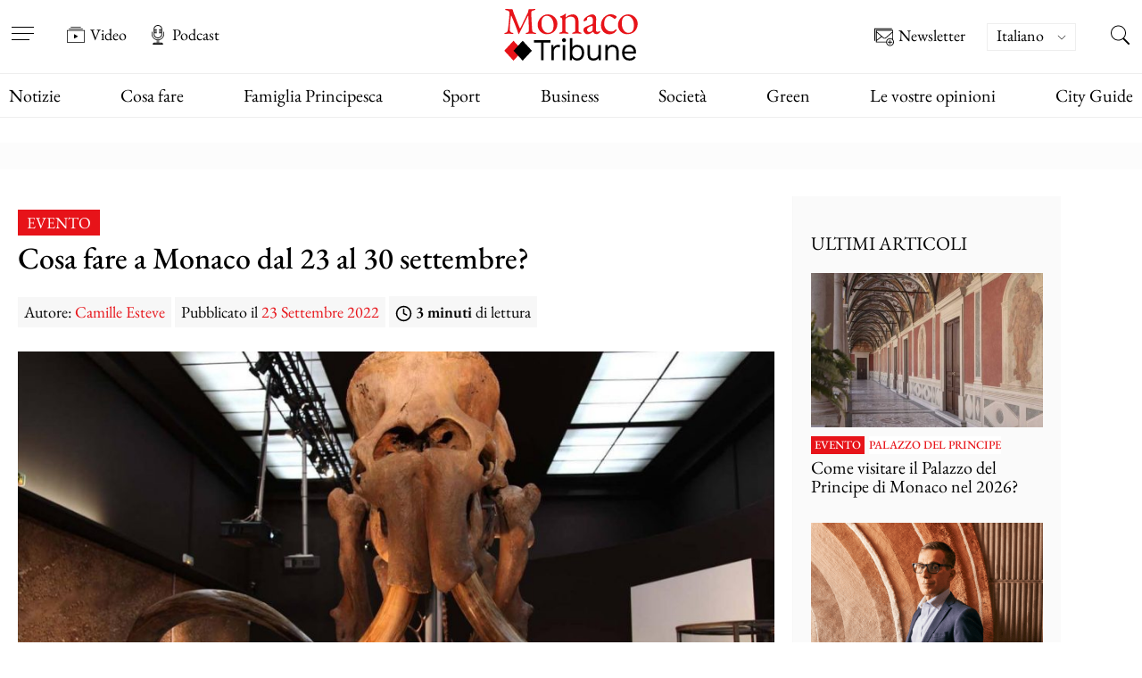

--- FILE ---
content_type: text/html; charset=UTF-8
request_url: https://www.monaco-tribune.com/it/2022/09/cosa-fare-a-monaco-dal-23-al-30-settembre/
body_size: 86135
content:


<!DOCTYPE html>

<html lang="it-IT" >

	<head><meta charset="UTF-8" /><script>if(navigator.userAgent.match(/MSIE|Internet Explorer/i)||navigator.userAgent.match(/Trident\/7\..*?rv:11/i)){var href=document.location.href;if(!href.match(/[?&]nowprocket/)){if(href.indexOf("?")==-1){if(href.indexOf("#")==-1){document.location.href=href+"?nowprocket=1"}else{document.location.href=href.replace("#","?nowprocket=1#")}}else{if(href.indexOf("#")==-1){document.location.href=href+"&nowprocket=1"}else{document.location.href=href.replace("#","&nowprocket=1#")}}}}</script><script>(()=>{class RocketLazyLoadScripts{constructor(){this.v="2.0.4",this.userEvents=["keydown","keyup","mousedown","mouseup","mousemove","mouseover","mouseout","touchmove","touchstart","touchend","touchcancel","wheel","click","dblclick","input"],this.attributeEvents=["onblur","onclick","oncontextmenu","ondblclick","onfocus","onmousedown","onmouseenter","onmouseleave","onmousemove","onmouseout","onmouseover","onmouseup","onmousewheel","onscroll","onsubmit"]}async t(){this.i(),this.o(),/iP(ad|hone)/.test(navigator.userAgent)&&this.h(),this.u(),this.l(this),this.m(),this.k(this),this.p(this),this._(),await Promise.all([this.R(),this.L()]),this.lastBreath=Date.now(),this.S(this),this.P(),this.D(),this.O(),this.M(),await this.C(this.delayedScripts.normal),await this.C(this.delayedScripts.defer),await this.C(this.delayedScripts.async),await this.T(),await this.F(),await this.j(),await this.A(),window.dispatchEvent(new Event("rocket-allScriptsLoaded")),this.everythingLoaded=!0,this.lastTouchEnd&&await new Promise(t=>setTimeout(t,500-Date.now()+this.lastTouchEnd)),this.I(),this.H(),this.U(),this.W()}i(){this.CSPIssue=sessionStorage.getItem("rocketCSPIssue"),document.addEventListener("securitypolicyviolation",t=>{this.CSPIssue||"script-src-elem"!==t.violatedDirective||"data"!==t.blockedURI||(this.CSPIssue=!0,sessionStorage.setItem("rocketCSPIssue",!0))},{isRocket:!0})}o(){window.addEventListener("pageshow",t=>{this.persisted=t.persisted,this.realWindowLoadedFired=!0},{isRocket:!0}),window.addEventListener("pagehide",()=>{this.onFirstUserAction=null},{isRocket:!0})}h(){let t;function e(e){t=e}window.addEventListener("touchstart",e,{isRocket:!0}),window.addEventListener("touchend",function i(o){o.changedTouches[0]&&t.changedTouches[0]&&Math.abs(o.changedTouches[0].pageX-t.changedTouches[0].pageX)<10&&Math.abs(o.changedTouches[0].pageY-t.changedTouches[0].pageY)<10&&o.timeStamp-t.timeStamp<200&&(window.removeEventListener("touchstart",e,{isRocket:!0}),window.removeEventListener("touchend",i,{isRocket:!0}),"INPUT"===o.target.tagName&&"text"===o.target.type||(o.target.dispatchEvent(new TouchEvent("touchend",{target:o.target,bubbles:!0})),o.target.dispatchEvent(new MouseEvent("mouseover",{target:o.target,bubbles:!0})),o.target.dispatchEvent(new PointerEvent("click",{target:o.target,bubbles:!0,cancelable:!0,detail:1,clientX:o.changedTouches[0].clientX,clientY:o.changedTouches[0].clientY})),event.preventDefault()))},{isRocket:!0})}q(t){this.userActionTriggered||("mousemove"!==t.type||this.firstMousemoveIgnored?"keyup"===t.type||"mouseover"===t.type||"mouseout"===t.type||(this.userActionTriggered=!0,this.onFirstUserAction&&this.onFirstUserAction()):this.firstMousemoveIgnored=!0),"click"===t.type&&t.preventDefault(),t.stopPropagation(),t.stopImmediatePropagation(),"touchstart"===this.lastEvent&&"touchend"===t.type&&(this.lastTouchEnd=Date.now()),"click"===t.type&&(this.lastTouchEnd=0),this.lastEvent=t.type,t.composedPath&&t.composedPath()[0].getRootNode()instanceof ShadowRoot&&(t.rocketTarget=t.composedPath()[0]),this.savedUserEvents.push(t)}u(){this.savedUserEvents=[],this.userEventHandler=this.q.bind(this),this.userEvents.forEach(t=>window.addEventListener(t,this.userEventHandler,{passive:!1,isRocket:!0})),document.addEventListener("visibilitychange",this.userEventHandler,{isRocket:!0})}U(){this.userEvents.forEach(t=>window.removeEventListener(t,this.userEventHandler,{passive:!1,isRocket:!0})),document.removeEventListener("visibilitychange",this.userEventHandler,{isRocket:!0}),this.savedUserEvents.forEach(t=>{(t.rocketTarget||t.target).dispatchEvent(new window[t.constructor.name](t.type,t))})}m(){const t="return false",e=Array.from(this.attributeEvents,t=>"data-rocket-"+t),i="["+this.attributeEvents.join("],[")+"]",o="[data-rocket-"+this.attributeEvents.join("],[data-rocket-")+"]",s=(e,i,o)=>{o&&o!==t&&(e.setAttribute("data-rocket-"+i,o),e["rocket"+i]=new Function("event",o),e.setAttribute(i,t))};new MutationObserver(t=>{for(const n of t)"attributes"===n.type&&(n.attributeName.startsWith("data-rocket-")||this.everythingLoaded?n.attributeName.startsWith("data-rocket-")&&this.everythingLoaded&&this.N(n.target,n.attributeName.substring(12)):s(n.target,n.attributeName,n.target.getAttribute(n.attributeName))),"childList"===n.type&&n.addedNodes.forEach(t=>{if(t.nodeType===Node.ELEMENT_NODE)if(this.everythingLoaded)for(const i of[t,...t.querySelectorAll(o)])for(const t of i.getAttributeNames())e.includes(t)&&this.N(i,t.substring(12));else for(const e of[t,...t.querySelectorAll(i)])for(const t of e.getAttributeNames())this.attributeEvents.includes(t)&&s(e,t,e.getAttribute(t))})}).observe(document,{subtree:!0,childList:!0,attributeFilter:[...this.attributeEvents,...e]})}I(){this.attributeEvents.forEach(t=>{document.querySelectorAll("[data-rocket-"+t+"]").forEach(e=>{this.N(e,t)})})}N(t,e){const i=t.getAttribute("data-rocket-"+e);i&&(t.setAttribute(e,i),t.removeAttribute("data-rocket-"+e))}k(t){Object.defineProperty(HTMLElement.prototype,"onclick",{get(){return this.rocketonclick||null},set(e){this.rocketonclick=e,this.setAttribute(t.everythingLoaded?"onclick":"data-rocket-onclick","this.rocketonclick(event)")}})}S(t){function e(e,i){let o=e[i];e[i]=null,Object.defineProperty(e,i,{get:()=>o,set(s){t.everythingLoaded?o=s:e["rocket"+i]=o=s}})}e(document,"onreadystatechange"),e(window,"onload"),e(window,"onpageshow");try{Object.defineProperty(document,"readyState",{get:()=>t.rocketReadyState,set(e){t.rocketReadyState=e},configurable:!0}),document.readyState="loading"}catch(t){console.log("WPRocket DJE readyState conflict, bypassing")}}l(t){this.originalAddEventListener=EventTarget.prototype.addEventListener,this.originalRemoveEventListener=EventTarget.prototype.removeEventListener,this.savedEventListeners=[],EventTarget.prototype.addEventListener=function(e,i,o){o&&o.isRocket||!t.B(e,this)&&!t.userEvents.includes(e)||t.B(e,this)&&!t.userActionTriggered||e.startsWith("rocket-")||t.everythingLoaded?t.originalAddEventListener.call(this,e,i,o):(t.savedEventListeners.push({target:this,remove:!1,type:e,func:i,options:o}),"mouseenter"!==e&&"mouseleave"!==e||t.originalAddEventListener.call(this,e,t.savedUserEvents.push,o))},EventTarget.prototype.removeEventListener=function(e,i,o){o&&o.isRocket||!t.B(e,this)&&!t.userEvents.includes(e)||t.B(e,this)&&!t.userActionTriggered||e.startsWith("rocket-")||t.everythingLoaded?t.originalRemoveEventListener.call(this,e,i,o):t.savedEventListeners.push({target:this,remove:!0,type:e,func:i,options:o})}}J(t,e){this.savedEventListeners=this.savedEventListeners.filter(i=>{let o=i.type,s=i.target||window;return e!==o||t!==s||(this.B(o,s)&&(i.type="rocket-"+o),this.$(i),!1)})}H(){EventTarget.prototype.addEventListener=this.originalAddEventListener,EventTarget.prototype.removeEventListener=this.originalRemoveEventListener,this.savedEventListeners.forEach(t=>this.$(t))}$(t){t.remove?this.originalRemoveEventListener.call(t.target,t.type,t.func,t.options):this.originalAddEventListener.call(t.target,t.type,t.func,t.options)}p(t){let e;function i(e){return t.everythingLoaded?e:e.split(" ").map(t=>"load"===t||t.startsWith("load.")?"rocket-jquery-load":t).join(" ")}function o(o){function s(e){const s=o.fn[e];o.fn[e]=o.fn.init.prototype[e]=function(){return this[0]===window&&t.userActionTriggered&&("string"==typeof arguments[0]||arguments[0]instanceof String?arguments[0]=i(arguments[0]):"object"==typeof arguments[0]&&Object.keys(arguments[0]).forEach(t=>{const e=arguments[0][t];delete arguments[0][t],arguments[0][i(t)]=e})),s.apply(this,arguments),this}}if(o&&o.fn&&!t.allJQueries.includes(o)){const e={DOMContentLoaded:[],"rocket-DOMContentLoaded":[]};for(const t in e)document.addEventListener(t,()=>{e[t].forEach(t=>t())},{isRocket:!0});o.fn.ready=o.fn.init.prototype.ready=function(i){function s(){parseInt(o.fn.jquery)>2?setTimeout(()=>i.bind(document)(o)):i.bind(document)(o)}return"function"==typeof i&&(t.realDomReadyFired?!t.userActionTriggered||t.fauxDomReadyFired?s():e["rocket-DOMContentLoaded"].push(s):e.DOMContentLoaded.push(s)),o([])},s("on"),s("one"),s("off"),t.allJQueries.push(o)}e=o}t.allJQueries=[],o(window.jQuery),Object.defineProperty(window,"jQuery",{get:()=>e,set(t){o(t)}})}P(){const t=new Map;document.write=document.writeln=function(e){const i=document.currentScript,o=document.createRange(),s=i.parentElement;let n=t.get(i);void 0===n&&(n=i.nextSibling,t.set(i,n));const c=document.createDocumentFragment();o.setStart(c,0),c.appendChild(o.createContextualFragment(e)),s.insertBefore(c,n)}}async R(){return new Promise(t=>{this.userActionTriggered?t():this.onFirstUserAction=t})}async L(){return new Promise(t=>{document.addEventListener("DOMContentLoaded",()=>{this.realDomReadyFired=!0,t()},{isRocket:!0})})}async j(){return this.realWindowLoadedFired?Promise.resolve():new Promise(t=>{window.addEventListener("load",t,{isRocket:!0})})}M(){this.pendingScripts=[];this.scriptsMutationObserver=new MutationObserver(t=>{for(const e of t)e.addedNodes.forEach(t=>{"SCRIPT"!==t.tagName||t.noModule||t.isWPRocket||this.pendingScripts.push({script:t,promise:new Promise(e=>{const i=()=>{const i=this.pendingScripts.findIndex(e=>e.script===t);i>=0&&this.pendingScripts.splice(i,1),e()};t.addEventListener("load",i,{isRocket:!0}),t.addEventListener("error",i,{isRocket:!0}),setTimeout(i,1e3)})})})}),this.scriptsMutationObserver.observe(document,{childList:!0,subtree:!0})}async F(){await this.X(),this.pendingScripts.length?(await this.pendingScripts[0].promise,await this.F()):this.scriptsMutationObserver.disconnect()}D(){this.delayedScripts={normal:[],async:[],defer:[]},document.querySelectorAll("script[type$=rocketlazyloadscript]").forEach(t=>{t.hasAttribute("data-rocket-src")?t.hasAttribute("async")&&!1!==t.async?this.delayedScripts.async.push(t):t.hasAttribute("defer")&&!1!==t.defer||"module"===t.getAttribute("data-rocket-type")?this.delayedScripts.defer.push(t):this.delayedScripts.normal.push(t):this.delayedScripts.normal.push(t)})}async _(){await this.L();let t=[];document.querySelectorAll("script[type$=rocketlazyloadscript][data-rocket-src]").forEach(e=>{let i=e.getAttribute("data-rocket-src");if(i&&!i.startsWith("data:")){i.startsWith("//")&&(i=location.protocol+i);try{const o=new URL(i).origin;o!==location.origin&&t.push({src:o,crossOrigin:e.crossOrigin||"module"===e.getAttribute("data-rocket-type")})}catch(t){}}}),t=[...new Map(t.map(t=>[JSON.stringify(t),t])).values()],this.Y(t,"preconnect")}async G(t){if(await this.K(),!0!==t.noModule||!("noModule"in HTMLScriptElement.prototype))return new Promise(e=>{let i;function o(){(i||t).setAttribute("data-rocket-status","executed"),e()}try{if(navigator.userAgent.includes("Firefox/")||""===navigator.vendor||this.CSPIssue)i=document.createElement("script"),[...t.attributes].forEach(t=>{let e=t.nodeName;"type"!==e&&("data-rocket-type"===e&&(e="type"),"data-rocket-src"===e&&(e="src"),i.setAttribute(e,t.nodeValue))}),t.text&&(i.text=t.text),t.nonce&&(i.nonce=t.nonce),i.hasAttribute("src")?(i.addEventListener("load",o,{isRocket:!0}),i.addEventListener("error",()=>{i.setAttribute("data-rocket-status","failed-network"),e()},{isRocket:!0}),setTimeout(()=>{i.isConnected||e()},1)):(i.text=t.text,o()),i.isWPRocket=!0,t.parentNode.replaceChild(i,t);else{const i=t.getAttribute("data-rocket-type"),s=t.getAttribute("data-rocket-src");i?(t.type=i,t.removeAttribute("data-rocket-type")):t.removeAttribute("type"),t.addEventListener("load",o,{isRocket:!0}),t.addEventListener("error",i=>{this.CSPIssue&&i.target.src.startsWith("data:")?(console.log("WPRocket: CSP fallback activated"),t.removeAttribute("src"),this.G(t).then(e)):(t.setAttribute("data-rocket-status","failed-network"),e())},{isRocket:!0}),s?(t.fetchPriority="high",t.removeAttribute("data-rocket-src"),t.src=s):t.src="data:text/javascript;base64,"+window.btoa(unescape(encodeURIComponent(t.text)))}}catch(i){t.setAttribute("data-rocket-status","failed-transform"),e()}});t.setAttribute("data-rocket-status","skipped")}async C(t){const e=t.shift();return e?(e.isConnected&&await this.G(e),this.C(t)):Promise.resolve()}O(){this.Y([...this.delayedScripts.normal,...this.delayedScripts.defer,...this.delayedScripts.async],"preload")}Y(t,e){this.trash=this.trash||[];let i=!0;var o=document.createDocumentFragment();t.forEach(t=>{const s=t.getAttribute&&t.getAttribute("data-rocket-src")||t.src;if(s&&!s.startsWith("data:")){const n=document.createElement("link");n.href=s,n.rel=e,"preconnect"!==e&&(n.as="script",n.fetchPriority=i?"high":"low"),t.getAttribute&&"module"===t.getAttribute("data-rocket-type")&&(n.crossOrigin=!0),t.crossOrigin&&(n.crossOrigin=t.crossOrigin),t.integrity&&(n.integrity=t.integrity),t.nonce&&(n.nonce=t.nonce),o.appendChild(n),this.trash.push(n),i=!1}}),document.head.appendChild(o)}W(){this.trash.forEach(t=>t.remove())}async T(){try{document.readyState="interactive"}catch(t){}this.fauxDomReadyFired=!0;try{await this.K(),this.J(document,"readystatechange"),document.dispatchEvent(new Event("rocket-readystatechange")),await this.K(),document.rocketonreadystatechange&&document.rocketonreadystatechange(),await this.K(),this.J(document,"DOMContentLoaded"),document.dispatchEvent(new Event("rocket-DOMContentLoaded")),await this.K(),this.J(window,"DOMContentLoaded"),window.dispatchEvent(new Event("rocket-DOMContentLoaded"))}catch(t){console.error(t)}}async A(){try{document.readyState="complete"}catch(t){}try{await this.K(),this.J(document,"readystatechange"),document.dispatchEvent(new Event("rocket-readystatechange")),await this.K(),document.rocketonreadystatechange&&document.rocketonreadystatechange(),await this.K(),this.J(window,"load"),window.dispatchEvent(new Event("rocket-load")),await this.K(),window.rocketonload&&window.rocketonload(),await this.K(),this.allJQueries.forEach(t=>t(window).trigger("rocket-jquery-load")),await this.K(),this.J(window,"pageshow");const t=new Event("rocket-pageshow");t.persisted=this.persisted,window.dispatchEvent(t),await this.K(),window.rocketonpageshow&&window.rocketonpageshow({persisted:this.persisted})}catch(t){console.error(t)}}async K(){Date.now()-this.lastBreath>45&&(await this.X(),this.lastBreath=Date.now())}async X(){return document.hidden?new Promise(t=>setTimeout(t)):new Promise(t=>requestAnimationFrame(t))}B(t,e){return e===document&&"readystatechange"===t||(e===document&&"DOMContentLoaded"===t||(e===window&&"DOMContentLoaded"===t||(e===window&&"load"===t||e===window&&"pageshow"===t)))}static run(){(new RocketLazyLoadScripts).t()}}RocketLazyLoadScripts.run()})();</script>

		<meta name="viewport" content="width=device-width, initial-scale=1" />
        

		<link rel="preload" href="https://www.monaco-tribune.com/wp-content/themes/monaco-tribune/assets/fonts/EB-Garamond/EBGaramond-Regular.woff2" as="font" type="font/woff2" crossorigin="anonymous">
		<link rel="preload" href="https://www.monaco-tribune.com/wp-content/themes/monaco-tribune/assets/fonts/EB-Garamond/EBGaramond-Medium.woff2" as="font" type="font/woff2" crossorigin="anonymous">
		<link rel="preload" href="https://www.monaco-tribune.com/wp-content/themes/monaco-tribune/assets/fonts/EB-Garamond/EBGaramond-SemiBold.woff2" as="font" type="font/woff2" crossorigin="anonymous">
		<link rel="prefetch" href="https://www.monaco-tribune.com/wp-content/themes/monaco-tribune/assets/icons/custom-symbol-defs.svg" as="image" type="image/svg+xml" crossorigin="anonymous">

		<meta name='robots' content='index, follow, max-image-preview:large, max-snippet:-1, max-video-preview:-1' />

	<!-- This site is optimized with the Yoast SEO Premium plugin v26.7 (Yoast SEO v26.8) - https://yoast.com/product/yoast-seo-premium-wordpress/ -->
	<title>Cosa fare a Monaco dal 23 al 30 settembre?</title>
<style id="wpr-usedcss">img:is([sizes=auto i],[sizes^="auto," i]){contain-intrinsic-size:3000px 1500px}:where(.wp-block-button__link){border-radius:9999px;box-shadow:none;padding:calc(.667em + 2px) calc(1.333em + 2px);text-decoration:none}:root :where(.wp-block-button .wp-block-button__link.is-style-outline),:root :where(.wp-block-button.is-style-outline>.wp-block-button__link){border:2px solid;padding:.667em 1.333em}:root :where(.wp-block-button .wp-block-button__link.is-style-outline:not(.has-text-color)),:root :where(.wp-block-button.is-style-outline>.wp-block-button__link:not(.has-text-color)){color:currentColor}:root :where(.wp-block-button .wp-block-button__link.is-style-outline:not(.has-background)),:root :where(.wp-block-button.is-style-outline>.wp-block-button__link:not(.has-background)){background-color:initial;background-image:none}:where(.wp-block-calendar table:not(.has-background) th){background:#ddd}:where(.wp-block-columns){margin-bottom:1.75em}:where(.wp-block-columns.has-background){padding:1.25em 2.375em}:where(.wp-block-post-comments input[type=submit]){border:none}:where(.wp-block-cover-image:not(.has-text-color)),:where(.wp-block-cover:not(.has-text-color)){color:#fff}:where(.wp-block-cover-image.is-light:not(.has-text-color)),:where(.wp-block-cover.is-light:not(.has-text-color)){color:#000}:root :where(.wp-block-cover h1:not(.has-text-color)),:root :where(.wp-block-cover h2:not(.has-text-color)),:root :where(.wp-block-cover h3:not(.has-text-color)),:root :where(.wp-block-cover h4:not(.has-text-color)),:root :where(.wp-block-cover h5:not(.has-text-color)),:root :where(.wp-block-cover h6:not(.has-text-color)),:root :where(.wp-block-cover p:not(.has-text-color)){color:inherit}:where(.wp-block-file){margin-bottom:1.5em}:where(.wp-block-file__button){border-radius:2em;display:inline-block;padding:.5em 1em}:where(.wp-block-file__button):is(a):active,:where(.wp-block-file__button):is(a):focus,:where(.wp-block-file__button):is(a):hover,:where(.wp-block-file__button):is(a):visited{box-shadow:none;color:#fff;opacity:.85;text-decoration:none}.wp-block-group{box-sizing:border-box}:where(.wp-block-group.wp-block-group-is-layout-constrained){position:relative}:root :where(.wp-block-image.is-style-rounded img,.wp-block-image .is-style-rounded img){border-radius:9999px}:where(.wp-block-latest-comments:not([style*=line-height] .wp-block-latest-comments__comment)){line-height:1.1}:where(.wp-block-latest-comments:not([style*=line-height] .wp-block-latest-comments__comment-excerpt p)){line-height:1.8}:root :where(.wp-block-latest-posts.is-grid){padding:0}:root :where(.wp-block-latest-posts.wp-block-latest-posts__list){padding-left:0}ul{box-sizing:border-box}:root :where(.wp-block-list.has-background){padding:1.25em 2.375em}:where(.wp-block-navigation.has-background .wp-block-navigation-item a:not(.wp-element-button)),:where(.wp-block-navigation.has-background .wp-block-navigation-submenu a:not(.wp-element-button)){padding:.5em 1em}:where(.wp-block-navigation .wp-block-navigation__submenu-container .wp-block-navigation-item a:not(.wp-element-button)),:where(.wp-block-navigation .wp-block-navigation__submenu-container .wp-block-navigation-submenu a:not(.wp-element-button)),:where(.wp-block-navigation .wp-block-navigation__submenu-container .wp-block-navigation-submenu button.wp-block-navigation-item__content),:where(.wp-block-navigation .wp-block-navigation__submenu-container .wp-block-pages-list__item button.wp-block-navigation-item__content){padding:.5em 1em}:root :where(p.has-background){padding:1.25em 2.375em}:where(p.has-text-color:not(.has-link-color)) a{color:inherit}:where(.wp-block-post-comments-form) input:not([type=submit]),:where(.wp-block-post-comments-form) textarea{border:1px solid #949494;font-family:inherit;font-size:1em}:where(.wp-block-post-comments-form) input:where(:not([type=submit]):not([type=checkbox])),:where(.wp-block-post-comments-form) textarea{padding:calc(.667em + 2px)}:where(.wp-block-post-excerpt){box-sizing:border-box;margin-bottom:var(--wp--style--block-gap);margin-top:var(--wp--style--block-gap)}:where(.wp-block-preformatted.has-background){padding:1.25em 2.375em}:where(.wp-block-search__button){border:1px solid #ccc;padding:6px 10px}:where(.wp-block-search__input){font-family:inherit;font-size:inherit;font-style:inherit;font-weight:inherit;letter-spacing:inherit;line-height:inherit;text-transform:inherit}:where(.wp-block-search__button-inside .wp-block-search__inside-wrapper){border:1px solid #949494;box-sizing:border-box;padding:4px}:where(.wp-block-search__button-inside .wp-block-search__inside-wrapper) .wp-block-search__input{border:none;border-radius:0;padding:0 4px}:where(.wp-block-search__button-inside .wp-block-search__inside-wrapper) .wp-block-search__input:focus{outline:0}:where(.wp-block-search__button-inside .wp-block-search__inside-wrapper) :where(.wp-block-search__button){padding:4px 8px}.wp-block-separator{border:none;border-top:2px solid}:root :where(.wp-block-separator.is-style-dots){height:auto;line-height:1;text-align:center}:root :where(.wp-block-separator.is-style-dots):before{color:currentColor;content:"···";font-family:serif;font-size:1.5em;letter-spacing:2em;padding-left:2em}:root :where(.wp-block-site-logo.is-style-rounded){border-radius:9999px}:where(.wp-block-social-links:not(.is-style-logos-only)) .wp-social-link{background-color:#f0f0f0;color:#444}:where(.wp-block-social-links:not(.is-style-logos-only)) .wp-social-link-amazon{background-color:#f90;color:#fff}:where(.wp-block-social-links:not(.is-style-logos-only)) .wp-social-link-bandcamp{background-color:#1ea0c3;color:#fff}:where(.wp-block-social-links:not(.is-style-logos-only)) .wp-social-link-behance{background-color:#0757fe;color:#fff}:where(.wp-block-social-links:not(.is-style-logos-only)) .wp-social-link-bluesky{background-color:#0a7aff;color:#fff}:where(.wp-block-social-links:not(.is-style-logos-only)) .wp-social-link-codepen{background-color:#1e1f26;color:#fff}:where(.wp-block-social-links:not(.is-style-logos-only)) .wp-social-link-deviantart{background-color:#02e49b;color:#fff}:where(.wp-block-social-links:not(.is-style-logos-only)) .wp-social-link-discord{background-color:#5865f2;color:#fff}:where(.wp-block-social-links:not(.is-style-logos-only)) .wp-social-link-dribbble{background-color:#e94c89;color:#fff}:where(.wp-block-social-links:not(.is-style-logos-only)) .wp-social-link-dropbox{background-color:#4280ff;color:#fff}:where(.wp-block-social-links:not(.is-style-logos-only)) .wp-social-link-etsy{background-color:#f45800;color:#fff}:where(.wp-block-social-links:not(.is-style-logos-only)) .wp-social-link-facebook{background-color:#0866ff;color:#fff}:where(.wp-block-social-links:not(.is-style-logos-only)) .wp-social-link-fivehundredpx{background-color:#000;color:#fff}:where(.wp-block-social-links:not(.is-style-logos-only)) .wp-social-link-flickr{background-color:#0461dd;color:#fff}:where(.wp-block-social-links:not(.is-style-logos-only)) .wp-social-link-foursquare{background-color:#e65678;color:#fff}:where(.wp-block-social-links:not(.is-style-logos-only)) .wp-social-link-github{background-color:#24292d;color:#fff}:where(.wp-block-social-links:not(.is-style-logos-only)) .wp-social-link-goodreads{background-color:#eceadd;color:#382110}:where(.wp-block-social-links:not(.is-style-logos-only)) .wp-social-link-google{background-color:#ea4434;color:#fff}:where(.wp-block-social-links:not(.is-style-logos-only)) .wp-social-link-gravatar{background-color:#1d4fc4;color:#fff}:where(.wp-block-social-links:not(.is-style-logos-only)) .wp-social-link-instagram{background-color:#f00075;color:#fff}:where(.wp-block-social-links:not(.is-style-logos-only)) .wp-social-link-lastfm{background-color:#e21b24;color:#fff}:where(.wp-block-social-links:not(.is-style-logos-only)) .wp-social-link-linkedin{background-color:#0d66c2;color:#fff}:where(.wp-block-social-links:not(.is-style-logos-only)) .wp-social-link-mastodon{background-color:#3288d4;color:#fff}:where(.wp-block-social-links:not(.is-style-logos-only)) .wp-social-link-medium{background-color:#000;color:#fff}:where(.wp-block-social-links:not(.is-style-logos-only)) .wp-social-link-meetup{background-color:#f6405f;color:#fff}:where(.wp-block-social-links:not(.is-style-logos-only)) .wp-social-link-patreon{background-color:#000;color:#fff}:where(.wp-block-social-links:not(.is-style-logos-only)) .wp-social-link-pinterest{background-color:#e60122;color:#fff}:where(.wp-block-social-links:not(.is-style-logos-only)) .wp-social-link-pocket{background-color:#ef4155;color:#fff}:where(.wp-block-social-links:not(.is-style-logos-only)) .wp-social-link-reddit{background-color:#ff4500;color:#fff}:where(.wp-block-social-links:not(.is-style-logos-only)) .wp-social-link-skype{background-color:#0478d7;color:#fff}:where(.wp-block-social-links:not(.is-style-logos-only)) .wp-social-link-snapchat{background-color:#fefc00;color:#fff;stroke:#000}:where(.wp-block-social-links:not(.is-style-logos-only)) .wp-social-link-soundcloud{background-color:#ff5600;color:#fff}:where(.wp-block-social-links:not(.is-style-logos-only)) .wp-social-link-spotify{background-color:#1bd760;color:#fff}:where(.wp-block-social-links:not(.is-style-logos-only)) .wp-social-link-telegram{background-color:#2aabee;color:#fff}:where(.wp-block-social-links:not(.is-style-logos-only)) .wp-social-link-threads{background-color:#000;color:#fff}:where(.wp-block-social-links:not(.is-style-logos-only)) .wp-social-link-tiktok{background-color:#000;color:#fff}:where(.wp-block-social-links:not(.is-style-logos-only)) .wp-social-link-tumblr{background-color:#011835;color:#fff}:where(.wp-block-social-links:not(.is-style-logos-only)) .wp-social-link-twitch{background-color:#6440a4;color:#fff}:where(.wp-block-social-links:not(.is-style-logos-only)) .wp-social-link-twitter{background-color:#1da1f2;color:#fff}:where(.wp-block-social-links:not(.is-style-logos-only)) .wp-social-link-vimeo{background-color:#1eb7ea;color:#fff}:where(.wp-block-social-links:not(.is-style-logos-only)) .wp-social-link-vk{background-color:#4680c2;color:#fff}:where(.wp-block-social-links:not(.is-style-logos-only)) .wp-social-link-wordpress{background-color:#3499cd;color:#fff}:where(.wp-block-social-links:not(.is-style-logos-only)) .wp-social-link-whatsapp{background-color:#25d366;color:#fff}:where(.wp-block-social-links:not(.is-style-logos-only)) .wp-social-link-x{background-color:#000;color:#fff}:where(.wp-block-social-links:not(.is-style-logos-only)) .wp-social-link-yelp{background-color:#d32422;color:#fff}:where(.wp-block-social-links:not(.is-style-logos-only)) .wp-social-link-youtube{background-color:red;color:#fff}:where(.wp-block-social-links.is-style-logos-only) .wp-social-link{background:0 0}:where(.wp-block-social-links.is-style-logos-only) .wp-social-link svg{height:1.25em;width:1.25em}:where(.wp-block-social-links.is-style-logos-only) .wp-social-link-amazon{color:#f90}:where(.wp-block-social-links.is-style-logos-only) .wp-social-link-bandcamp{color:#1ea0c3}:where(.wp-block-social-links.is-style-logos-only) .wp-social-link-behance{color:#0757fe}:where(.wp-block-social-links.is-style-logos-only) .wp-social-link-bluesky{color:#0a7aff}:where(.wp-block-social-links.is-style-logos-only) .wp-social-link-codepen{color:#1e1f26}:where(.wp-block-social-links.is-style-logos-only) .wp-social-link-deviantart{color:#02e49b}:where(.wp-block-social-links.is-style-logos-only) .wp-social-link-discord{color:#5865f2}:where(.wp-block-social-links.is-style-logos-only) .wp-social-link-dribbble{color:#e94c89}:where(.wp-block-social-links.is-style-logos-only) .wp-social-link-dropbox{color:#4280ff}:where(.wp-block-social-links.is-style-logos-only) .wp-social-link-etsy{color:#f45800}:where(.wp-block-social-links.is-style-logos-only) .wp-social-link-facebook{color:#0866ff}:where(.wp-block-social-links.is-style-logos-only) .wp-social-link-fivehundredpx{color:#000}:where(.wp-block-social-links.is-style-logos-only) .wp-social-link-flickr{color:#0461dd}:where(.wp-block-social-links.is-style-logos-only) .wp-social-link-foursquare{color:#e65678}:where(.wp-block-social-links.is-style-logos-only) .wp-social-link-github{color:#24292d}:where(.wp-block-social-links.is-style-logos-only) .wp-social-link-goodreads{color:#382110}:where(.wp-block-social-links.is-style-logos-only) .wp-social-link-google{color:#ea4434}:where(.wp-block-social-links.is-style-logos-only) .wp-social-link-gravatar{color:#1d4fc4}:where(.wp-block-social-links.is-style-logos-only) .wp-social-link-instagram{color:#f00075}:where(.wp-block-social-links.is-style-logos-only) .wp-social-link-lastfm{color:#e21b24}:where(.wp-block-social-links.is-style-logos-only) .wp-social-link-linkedin{color:#0d66c2}:where(.wp-block-social-links.is-style-logos-only) .wp-social-link-mastodon{color:#3288d4}:where(.wp-block-social-links.is-style-logos-only) .wp-social-link-medium{color:#000}:where(.wp-block-social-links.is-style-logos-only) .wp-social-link-meetup{color:#f6405f}:where(.wp-block-social-links.is-style-logos-only) .wp-social-link-patreon{color:#000}:where(.wp-block-social-links.is-style-logos-only) .wp-social-link-pinterest{color:#e60122}:where(.wp-block-social-links.is-style-logos-only) .wp-social-link-pocket{color:#ef4155}:where(.wp-block-social-links.is-style-logos-only) .wp-social-link-reddit{color:#ff4500}:where(.wp-block-social-links.is-style-logos-only) .wp-social-link-skype{color:#0478d7}:where(.wp-block-social-links.is-style-logos-only) .wp-social-link-snapchat{color:#fff;stroke:#000}:where(.wp-block-social-links.is-style-logos-only) .wp-social-link-soundcloud{color:#ff5600}:where(.wp-block-social-links.is-style-logos-only) .wp-social-link-spotify{color:#1bd760}:where(.wp-block-social-links.is-style-logos-only) .wp-social-link-telegram{color:#2aabee}:where(.wp-block-social-links.is-style-logos-only) .wp-social-link-threads{color:#000}:where(.wp-block-social-links.is-style-logos-only) .wp-social-link-tiktok{color:#000}:where(.wp-block-social-links.is-style-logos-only) .wp-social-link-tumblr{color:#011835}:where(.wp-block-social-links.is-style-logos-only) .wp-social-link-twitch{color:#6440a4}:where(.wp-block-social-links.is-style-logos-only) .wp-social-link-twitter{color:#1da1f2}:where(.wp-block-social-links.is-style-logos-only) .wp-social-link-vimeo{color:#1eb7ea}:where(.wp-block-social-links.is-style-logos-only) .wp-social-link-vk{color:#4680c2}:where(.wp-block-social-links.is-style-logos-only) .wp-social-link-whatsapp{color:#25d366}:where(.wp-block-social-links.is-style-logos-only) .wp-social-link-wordpress{color:#3499cd}:where(.wp-block-social-links.is-style-logos-only) .wp-social-link-x{color:#000}:where(.wp-block-social-links.is-style-logos-only) .wp-social-link-yelp{color:#d32422}:where(.wp-block-social-links.is-style-logos-only) .wp-social-link-youtube{color:red}:root :where(.wp-block-social-links .wp-social-link a){padding:.25em}:root :where(.wp-block-social-links.is-style-logos-only .wp-social-link a){padding:0}:root :where(.wp-block-social-links.is-style-pill-shape .wp-social-link a){padding-left:.6666666667em;padding-right:.6666666667em}:root :where(.wp-block-tag-cloud.is-style-outline){display:flex;flex-wrap:wrap;gap:1ch}:root :where(.wp-block-tag-cloud.is-style-outline a){border:1px solid;font-size:unset!important;margin-right:0;padding:1ch 2ch;text-decoration:none!important}:root :where(.wp-block-table-of-contents){box-sizing:border-box}:where(.wp-block-term-description){box-sizing:border-box;margin-bottom:var(--wp--style--block-gap);margin-top:var(--wp--style--block-gap)}:where(pre.wp-block-verse){font-family:inherit}:root{--wp--preset--font-size--normal:16px;--wp--preset--font-size--huge:42px}.has-text-align-center{text-align:center}.screen-reader-text{border:0;clip-path:inset(50%);height:1px;margin:-1px;overflow:hidden;padding:0;position:absolute;width:1px;word-wrap:normal!important}.screen-reader-text:focus{background-color:#ddd;clip-path:none;color:#444;display:block;font-size:1em;height:auto;left:5px;line-height:normal;padding:15px 23px 14px;text-decoration:none;top:5px;width:auto;z-index:100000}html :where(.has-border-color){border-style:solid}html :where([style*=border-top-color]){border-top-style:solid}html :where([style*=border-right-color]){border-right-style:solid}html :where([style*=border-bottom-color]){border-bottom-style:solid}html :where([style*=border-left-color]){border-left-style:solid}html :where([style*=border-width]){border-style:solid}html :where([style*=border-top-width]){border-top-style:solid}html :where([style*=border-right-width]){border-right-style:solid}html :where([style*=border-bottom-width]){border-bottom-style:solid}html :where([style*=border-left-width]){border-left-style:solid}html :where(img[class*=wp-image-]){height:auto;max-width:100%}:where(figure){margin:0 0 1em}html :where(.is-position-sticky){--wp-admin--admin-bar--position-offset:var(--wp-admin--admin-bar--height,0px)}@media screen and (max-width:600px){html :where(.is-position-sticky){--wp-admin--admin-bar--position-offset:0px}}:root{--wp--preset--aspect-ratio--square:1;--wp--preset--aspect-ratio--4-3:4/3;--wp--preset--aspect-ratio--3-4:3/4;--wp--preset--aspect-ratio--3-2:3/2;--wp--preset--aspect-ratio--2-3:2/3;--wp--preset--aspect-ratio--16-9:16/9;--wp--preset--aspect-ratio--9-16:9/16;--wp--preset--color--black:#000000;--wp--preset--color--cyan-bluish-gray:#abb8c3;--wp--preset--color--white:#ffffff;--wp--preset--color--pale-pink:#f78da7;--wp--preset--color--vivid-red:#cf2e2e;--wp--preset--color--luminous-vivid-orange:#ff6900;--wp--preset--color--luminous-vivid-amber:#fcb900;--wp--preset--color--light-green-cyan:#7bdcb5;--wp--preset--color--vivid-green-cyan:#00d084;--wp--preset--color--pale-cyan-blue:#8ed1fc;--wp--preset--color--vivid-cyan-blue:#0693e3;--wp--preset--color--vivid-purple:#9b51e0;--wp--preset--gradient--vivid-cyan-blue-to-vivid-purple:linear-gradient(135deg,rgba(6, 147, 227, 1) 0%,rgb(155, 81, 224) 100%);--wp--preset--gradient--light-green-cyan-to-vivid-green-cyan:linear-gradient(135deg,rgb(122, 220, 180) 0%,rgb(0, 208, 130) 100%);--wp--preset--gradient--luminous-vivid-amber-to-luminous-vivid-orange:linear-gradient(135deg,rgba(252, 185, 0, 1) 0%,rgba(255, 105, 0, 1) 100%);--wp--preset--gradient--luminous-vivid-orange-to-vivid-red:linear-gradient(135deg,rgba(255, 105, 0, 1) 0%,rgb(207, 46, 46) 100%);--wp--preset--gradient--very-light-gray-to-cyan-bluish-gray:linear-gradient(135deg,rgb(238, 238, 238) 0%,rgb(169, 184, 195) 100%);--wp--preset--gradient--cool-to-warm-spectrum:linear-gradient(135deg,rgb(74, 234, 220) 0%,rgb(151, 120, 209) 20%,rgb(207, 42, 186) 40%,rgb(238, 44, 130) 60%,rgb(251, 105, 98) 80%,rgb(254, 248, 76) 100%);--wp--preset--gradient--blush-light-purple:linear-gradient(135deg,rgb(255, 206, 236) 0%,rgb(152, 150, 240) 100%);--wp--preset--gradient--blush-bordeaux:linear-gradient(135deg,rgb(254, 205, 165) 0%,rgb(254, 45, 45) 50%,rgb(107, 0, 62) 100%);--wp--preset--gradient--luminous-dusk:linear-gradient(135deg,rgb(255, 203, 112) 0%,rgb(199, 81, 192) 50%,rgb(65, 88, 208) 100%);--wp--preset--gradient--pale-ocean:linear-gradient(135deg,rgb(255, 245, 203) 0%,rgb(182, 227, 212) 50%,rgb(51, 167, 181) 100%);--wp--preset--gradient--electric-grass:linear-gradient(135deg,rgb(202, 248, 128) 0%,rgb(113, 206, 126) 100%);--wp--preset--gradient--midnight:linear-gradient(135deg,rgb(2, 3, 129) 0%,rgb(40, 116, 252) 100%);--wp--preset--font-size--small:13px;--wp--preset--font-size--medium:20px;--wp--preset--font-size--large:36px;--wp--preset--font-size--x-large:42px;--wp--preset--spacing--20:0.44rem;--wp--preset--spacing--30:0.67rem;--wp--preset--spacing--40:1rem;--wp--preset--spacing--50:1.5rem;--wp--preset--spacing--60:2.25rem;--wp--preset--spacing--70:3.38rem;--wp--preset--spacing--80:5.06rem;--wp--preset--shadow--natural:6px 6px 9px rgba(0, 0, 0, .2);--wp--preset--shadow--deep:12px 12px 50px rgba(0, 0, 0, .4);--wp--preset--shadow--sharp:6px 6px 0px rgba(0, 0, 0, .2);--wp--preset--shadow--outlined:6px 6px 0px -3px rgba(255, 255, 255, 1),6px 6px rgba(0, 0, 0, 1);--wp--preset--shadow--crisp:6px 6px 0px rgba(0, 0, 0, 1)}:where(.is-layout-flex){gap:.5em}:where(.is-layout-grid){gap:.5em}:where(.wp-block-post-template.is-layout-flex){gap:1.25em}:where(.wp-block-post-template.is-layout-grid){gap:1.25em}:where(.wp-block-columns.is-layout-flex){gap:2em}:where(.wp-block-columns.is-layout-grid){gap:2em}:root :where(.wp-block-pullquote){font-size:1.5em;line-height:1.6}.wpml-ls-legacy-dropdown{width:15.5em;max-width:100%}.wpml-ls-legacy-dropdown>ul{position:relative;padding:0;margin:0!important;list-style-type:none}.wpml-ls-legacy-dropdown .wpml-ls-current-language:focus .wpml-ls-sub-menu,.wpml-ls-legacy-dropdown .wpml-ls-current-language:hover .wpml-ls-sub-menu{visibility:visible}.wpml-ls-legacy-dropdown .wpml-ls-item{padding:0;margin:0;list-style-type:none}.wpml-ls-legacy-dropdown a{display:block;text-decoration:none;color:#444;border:1px solid #cdcdcd;background-color:#fff;padding:5px 10px;line-height:1}.wpml-ls-legacy-dropdown a span{vertical-align:middle}.wpml-ls-legacy-dropdown a.wpml-ls-item-toggle{position:relative;padding-right:calc(10px + 1.4em)}.rtl .wpml-ls-legacy-dropdown a.wpml-ls-item-toggle{padding-right:10px;padding-left:calc(10px + 1.4em)}.wpml-ls-legacy-dropdown a.wpml-ls-item-toggle:after{content:"";vertical-align:middle;display:inline-block;border:.35em solid transparent;border-top:.5em solid;position:absolute;right:10px;top:calc(50% - .175em)}.rtl .wpml-ls-legacy-dropdown a.wpml-ls-item-toggle:after{right:auto;left:10px}.wpml-ls-legacy-dropdown .wpml-ls-current-language:hover>a,.wpml-ls-legacy-dropdown a:focus,.wpml-ls-legacy-dropdown a:hover{color:#000;background:#eee}.wpml-ls-legacy-dropdown .wpml-ls-sub-menu{visibility:hidden;position:absolute;top:100%;right:0;left:0;border-top:1px solid #cdcdcd;padding:0;margin:0;list-style-type:none;z-index:101}.wpml-ls-legacy-dropdown .wpml-ls-sub-menu a{border-width:0 1px 1px}#heateor_sss_sharing_more_providers .filter svg{position:absolute;left:16px;top:18px}div.heateor_sss_sharing_ul a:focus,div.heateor_sss_sharing_ul a:link{text-decoration:none;background:0 0!important}.heateor_sss_sharing_container img{cursor:pointer;margin:2px;border:none}#heateor_sss_sharing_more_providers{position:fixed;top:50%;left:47%;background:#fafafa;width:650px;margin:-180px 0 0 -300px;z-index:10000000;text-shadow:none!important;height:308px}#heateor_sss_mastodon_popup_bg,#heateor_sss_popup_bg{background:url(https://www.monaco-tribune.com/wp-content/plugins/sassy-social-share/images/transparent_bg.png);bottom:0;display:block;left:0;position:fixed;right:0;top:0;z-index:10000}#heateor_sss_sharing_more_providers .title{font-size:14px!important;height:auto!important;background:#58b8f8!important;border-bottom:1px solid #d7d7d7!important;color:#fff;font-weight:700;letter-spacing:inherit;line-height:34px!important;padding:0!important;text-align:center;text-transform:none;margin:0!important;text-shadow:none!important;width:100%}#heateor_sss_sharing_more_providers *{font-family:Arial,Helvetica,sans-serif}#heateor_sss_sharing_more_providers #heateor_sss_sharing_more_content{background:#fafafa;border-radius:4px;color:#555;height:auto;width:100%}#heateor_sss_sharing_more_providers .filter{margin:0;padding:10px 0 0;position:relative;width:100%}#heateor_sss_sharing_more_providers .all-services{clear:both;height:250px;overflow:auto}#heateor_sss_sharing_more_content .all-services ul{display:block;margin:10px!important;overflow:hidden;list-style:none;padding-left:0!important;position:static!important;width:auto!important}#heateor_sss_sharing_more_content .all-services ul li{padding:0;margin:0 0 0 5px;background:0 0!important;float:left;width:24.1%;text-align:left!important}#heateor_sss_sharing_more_providers .close-button img{margin:0}#heateor_sss_sharing_more_providers .close-button.separated{background:0 0!important;border:none!important;box-shadow:none!important;width:auto!important;height:auto!important;z-index:1000}#heateor_sss_sharing_more_providers .close-button{height:auto!important;width:auto!important;left:auto!important;display:block!important;color:#555!important;cursor:pointer!important;font-size:29px!important;line-height:29px!important;margin:0!important;padding:0!important;position:absolute;right:-16px;top:-16px}#heateor_sss_sharing_more_providers .filter input.search{width:96%;display:block;float:none;font-family:"open sans","helvetica neue",helvetica,arial,sans-serif;font-weight:300;height:auto;line-height:inherit;margin:0 11px;padding:5px 8px 5px 27px!important;border:1px solid #ccc!important;color:#000;background:#fff!important;font-size:16px!important;text-align:left!important;max-width:-webkit-fill-available;line-height:1}#heateor_sss_sharing_more_providers .footer-panel{background:#fff;border-top:1px solid #d7d7d7;padding:6px 0;width:100%;color:#fff}#heateor_sss_sharing_more_providers .footer-panel p{background-color:transparent;top:0;text-align:left!important;color:#000;font-family:'helvetica neue',arial,helvetica,sans-serif;font-size:12px;line-height:1.2;margin:0!important;padding:0 6px!important;text-indent:0!important}#heateor_sss_sharing_more_providers .footer-panel a{color:#fff;text-decoration:none;font-weight:700;text-indent:0!important}#heateor_sss_sharing_more_providers .all-services ul li a span{width:51%}#heateor_sss_sharing_more_providers .all-services ul li a{border-radius:3px;color:#666!important;display:block;font-size:12px;height:auto;line-height:20px;overflow:hidden;padding:8px 8px 8px 1px;text-decoration:none!important;text-overflow:ellipsis;white-space:nowrap;border:none!important;text-indent:0!important;background:0 0!important;text-shadow:none}.heateor_sss_vertical_sharing{-webkit-box-sizing:content-box!important;-moz-box-sizing:content-box!important}div.heateor_sss_sharing_ul{padding-left:0!important;margin:1px 0!important}#heateor_sss_mastodon_popup_close img,#heateor_sss_sharing_popup_close img{opacity:1!important;background:0 0!important;border:none!important;outline:0!important;box-shadow:none!important;width:auto!important;height:auto!important;top:inherit!important;right:inherit!important;left:9px!important;padding:0!important}div.heateor_sss_horizontal_sharing div.heateor_sss_sharing_ul a{float:left;padding:0!important;list-style:none!important;border:none!important;margin:2px}div.heateor_sss_sharing_ul a:before{content:none!important}.heateor_sss_vertical_sharing{background:0 0;-webkit-box-shadow:0 1px 4px 1px rgba(0,0,0,.1);box-shadow:0 1px 4px 1px rgba(0,0,0,.1);position:fixed;overflow:visible;z-index:10000000;display:block;padding:10px;border-radius:4px;opacity:1;box-sizing:content-box!important}.heateorSssTCBackground:hover{border-width:0!important;background-color:transparent}.heateorSssTCBackground{border-width:0!important;background-color:transparent!important;font-style:normal;word-wrap:normal;color:#666;line-height:1;visibility:hidden}.heateorSssSharingSvg{width:100%;height:100%}.heateorSssPushIn{background:url(data:image/svg+xml;charset=utf8,%3Csvg%20xmlns%3D%22http%3A%2F%2Fwww.w3.org%2F2000%2Fsvg%22%20width%3D%22100%25%22%20height%3D%22100%25%22%20viewBox%3D%220%200%2030%2030%22%3E%0A%3Cpath%20d%3D%22M%207%206%20q%202%206%2010%206%20v%20-6%20l%206%209%20l%20-6%209%20v%20-6%20q%20-10%202%20-10%20-12%22%20stroke-width%3D%221%22%20stroke%3D%22%23000%22%20fill%3D%22%23000%22%20stroke-linecap%3D%22round%22%3E%3C%2Fpath%3E%3C%2Fsvg%3E) left no-repeat}.heateorSssPullOut{background:url(data:image/svg+xml;charset=utf8,%3Csvg%20xmlns%3D%22http%3A%2F%2Fwww.w3.org%2F2000%2Fsvg%22%20width%3D%22100%25%22%20height%3D%22100%25%22%20viewBox%3D%220%200%2030%2030%22%3E%0A%3Cpath%20d%3D%22M%2023%206%20q%20-2%206%20-10%206%20v%20-6%20l%20-6%209%20l%206%209%20v%20-6%20q%2010%202%2010%20-12%22%20stroke-width%3D%221%22%20stroke%3D%22%23000%22%20fill%3D%22%23000%22%20stroke-linecap%3D%22round%22%3E%3C%2Fpath%3E%3C%2Fsvg%3E) left no-repeat}div.heateorSssTotalShareCount{word-wrap:normal!important;font-weight:bolder;font-family:sans-serif;padding:0;margin:0;text-align:center}div.heateorSssTotalShareText{word-wrap:normal!important;margin:0;padding:0;text-align:center}div.heateor_sss_horizontal_sharing li{width:auto}.heateor_sss_sharing_container a{padding:0!important;box-shadow:none!important;border:none!important}.heateorSssClear{clear:both}@media screen and (max-width:752px){#heateor_sss_sharing_more_content .all-services ul li{width:32.1%}}@media screen and (max-width:590px){#heateor_sss_sharing_more_content .all-services ul li{width:48.1%}#heateor_sss_sharing_more_providers .filter input.search{width:93%}}@media screen and (max-width:413px){#heateor_sss_sharing_more_content .all-services ul li{width:100%}}div.heateor_sss_sharing_container a:before{content:none}.heateor_sss_mastodon_popup_button{background:linear-gradient(#ec1b23,#d43116);padding:8px 0 10px;font-size:18px;border:0;color:#fff;border-radius:8px;margin:4px auto;font-weight:bolder;width:35%;cursor:pointer;border-bottom-style:groove;border-bottom-width:5px;border-bottom-color:rgba(0,0,0,.2)}div.heateor_sss_sharing_container svg{width:100%;height:100%}.heateor_sss_horizontal_sharing .heateor_sss_svg{color:#fff;border-width:0;border-style:solid;border-color:transparent}.heateor_sss_horizontal_sharing .heateorSssTCBackground{color:#666}.heateor_sss_horizontal_sharing span.heateor_sss_svg:hover{border-color:transparent}.heateor_sss_vertical_sharing span.heateor_sss_svg{color:#fff;border-width:0;border-style:solid;border-color:transparent}.heateor_sss_vertical_sharing .heateorSssTCBackground{color:#666}.heateor_sss_vertical_sharing span.heateor_sss_svg:hover{border-color:transparent}@media screen and (max-width:783px){#heateor_sss_sharing_more_providers{width:80%;left:60%;margin-left:-50%;text-shadow:none!important}.heateor_sss_vertical_sharing{display:none!important}}@font-face{font-family:'EB Garamond';src:url('https://www.monaco-tribune.com/wp-content/themes/monaco-tribune/assets/fonts/EB-Garamond/EBGaramond-Regular.woff2') format('woff2'),url('https://www.monaco-tribune.com/wp-content/themes/monaco-tribune/assets/fonts/EB-Garamond/EBGaramond-Regular.woff') format('woff');font-weight:400;font-style:normal;font-display:swap}@font-face{font-family:'EB Garamond';src:url('https://www.monaco-tribune.com/wp-content/themes/monaco-tribune/assets/fonts/EB-Garamond/EBGaramond-Medium.woff2') format('woff2');font-weight:500;font-style:bold;font-display:swap}@font-face{font-family:'EB Garamond';src:url('https://www.monaco-tribune.com/wp-content/themes/monaco-tribune/assets/fonts/EB-Garamond/EBGaramond-SemiBold.woff2') format('woff2'),url('https://www.monaco-tribune.com/wp-content/themes/monaco-tribune/assets/fonts/EB-Garamond/EBGaramond-SemiBold.woff') format('woff');font-weight:600;font-style:bolder;font-display:swap}:root{--primary-color:#e71319;--primary-font:'EB Garamond',serif;--headings-font:'EB Garamond',serif}.menu--open .fadeup-effect{opacity:0;overflow:hidden;-webkit-animation-duration:1s;animation-duration:1s;-webkit-animation-fill-mode:both;animation-fill-mode:both;-webkit-animation-timing-function:ease-in-out;animation-timing-function:ease-in-out}@-webkit-keyframes fadeInUp{from{opacity:0;-webkit-transform:translateY(20px)}to{opacity:1;-webkit-transform:translateY(0)}}@keyframes fadeInUp{from{opacity:0;transform:translateX(-20px)}to{opacity:1;transform:translateX(0)}}.menu--open .fadeInUp{-webkit-animation-name:fadeInUp;animation-name:fadeInUp}html{line-height:1.15;-webkit-text-size-adjust:100%}body{margin:0}h1{font-size:2em;margin:.67em 0}hr{box-sizing:content-box;height:0;overflow:visible}pre{font-family:monospace,monospace;font-size:1em}a{background-color:transparent}strong{font-weight:bolder}code{font-family:monospace,monospace;font-size:1em}small{font-size:80%}sub,sup{font-size:75%;line-height:0;position:relative;vertical-align:baseline}sub{bottom:-.25em}sup{top:-.5em}img{border-style:none}button,input,optgroup,select,textarea{font-family:inherit;font-size:100%;line-height:1.15;margin:0}button,input{overflow:visible}button,select{text-transform:none}[type=button]::-moz-focus-inner,[type=submit]::-moz-focus-inner,button::-moz-focus-inner{border-style:none;padding:0}[type=button]:-moz-focusring,[type=submit]:-moz-focusring,button:-moz-focusring{outline:ButtonText dotted 1px}fieldset{padding:.35em .75em .625em}legend{box-sizing:border-box;color:inherit;display:table;max-width:100%;padding:0;white-space:normal}progress{vertical-align:baseline}textarea{overflow:auto}[type=checkbox],[type=radio]{box-sizing:border-box;padding:0}[type=number]::-webkit-inner-spin-button,[type=number]::-webkit-outer-spin-button{height:auto}[type=search]{outline-offset:-2px}::-webkit-file-upload-button{font:inherit}template{display:none}[hidden]{display:none}*,:after,:before,html{-webkit-box-sizing:border-box;-moz-box-sizing:border-box;box-sizing:border-box}::-moz-selection{background-color:var(--primary-color);color:#fff}::selection{background-color:var(--primary-color);color:#fff}input{border-radius:0}input[type=search],input[type=text]{-webkit-appearance:none;-moz-appearance:none;appearance:none}*,:focus{outline:0}html{font-size:16px}body{font-family:var(--primary-font);font-weight:400}.site-wrapper{position:relative}button{background-color:transparent;border:0;padding:0}.site-header{height:120px}.site-header .top-bar{position:relative;z-index:99998}nav.header-menu-nav{display:none}.sticky-top-bar .site-header .top-bar{position:fixed;top:0;right:0;left:0;height:50px;border-bottom:1px solid #eee;background-color:rgba(255,255,255,.9)}.sticky-top-bar .site-header .top-bar .side-menu-button{top:0;left:0}.sticky-top-bar .site-header .top-bar .logo-link{display:block;width:70px;max-width:300px;height:50px;padding:0;margin:0 auto;background:url("data:image/svg+xml, <svg xmlns='http://www.w3.org/2000/svg' viewBox='0 0 522.41 148.57' fill='%23000000' ><path fill='%23e71319' d='M386,370.75a15.3,15.3,0,0,1-4.43-.52c-1.13-.36-1.69-1-1.69-1.79a2.56,2.56,0,0,1,1.69-2.32,20.31,20.31,0,0,1,5.27-1.48,14.74,14.74,0,0,0,8.64-5.06q3.36-4,4.42-11.38,2.54-19,4.43-36.15t3.06-31q1.16-13.81,1.16-22.66v-3.59a25.87,25.87,0,0,0-.21-3.37,33.76,33.76,0,0,0-.63-3.48,6.63,6.63,0,0,0-2.54-3.47,22.63,22.63,0,0,0-7.37-4.33,64.19,64.19,0,0,0-8.43-2,6.75,6.75,0,0,1-3.37-1.58,3.47,3.47,0,0,1-1.27-2.63c0-1.13.67-1.8,2-2a34.6,34.6,0,0,1,5.17-.31q2.1,0,6.43.21c2.88.14,6,.35,9.38.63s6.5.5,9.38.63,5,.21,6.42.21a3.94,3.94,0,0,1,2.53.85,4.5,4.5,0,0,1,1.48,2.53q1.05,3.8,2.1,8a79.94,79.94,0,0,0,2.54,8.22l33.3,84.52a2.94,2.94,0,0,0,2.32,1.79,2.2,2.2,0,0,0,2.53-1.16l41.52-86.42c.7-2.38,1.4-5.06,2.11-8s1.26-5.55,1.69-7.8c.42-1.82,1.12-2.74,2.1-2.74h7.59a113.72,113.72,0,0,0,13.39-.84,98.2,98.2,0,0,1,10.64-.84,15.5,15.5,0,0,1,2.74.31c1.12.21,1.69.81,1.69,1.79a2.71,2.71,0,0,1-1.16,2.32,22,22,0,0,1-4.32,2.11q-2.74,1.06-6.12,2.32c-2.25.84-4.35,1.69-6.32,2.53a8.21,8.21,0,0,0-3.58,2.84,7.13,7.13,0,0,0-1.48,4.33q0,14.75.53,27.71t1.16,24.88q.63,11.91,1.47,23.5t1.48,23.61q.42,6.52,4.21,10t11.6,4.95a20.56,20.56,0,0,1,5.27,1.48,2.56,2.56,0,0,1,1.68,2.32c0,.84-.56,1.43-1.68,1.79a15.39,15.39,0,0,1-4.43.52q-5.69,0-9.38-.31c-2.46-.21-4.82-.39-7.06-.53s-5-.21-8.22-.21q-4.22,0-7.06.21t-6.12.53q-3.27.31-8.95.31a15.3,15.3,0,0,1-4.43-.52c-1.13-.36-1.69-1-1.69-1.79a2.78,2.78,0,0,1,1.69-2.43,15,15,0,0,1,5.27-1.37q6.11-.84,8.43-4.32t2.32-10.85q0-15.18-.31-27.4t-1-24.14q-.64-11.91-1.27-26-.21-2.32-1.26-2.22c-.71.08-1.41.81-2.11,2.22l-48.48,98.85a2,2,0,0,1-1.9,1.16,1.68,1.68,0,0,1-1.9-1.37Q450.5,345.88,441.13,322t-21.19-51.54a1.49,1.49,0,0,0-1.48-1.05,1.17,1.17,0,0,0-1.26,1.05q-1.89,14.76-3.48,27.09t-2.42,24.34q-.85,12-.85,26.35A16.91,16.91,0,0,0,414,358.63a15.87,15.87,0,0,0,10.11,6,20.43,20.43,0,0,1,5.27,1.48,2.56,2.56,0,0,1,1.69,2.32c0,.84-.56,1.43-1.69,1.79a15.22,15.22,0,0,1-4.42.52,85.1,85.1,0,0,1-8.54-.31c-1.9-.21-3.58-.39-5.06-.53s-3.55-.21-6.22-.21q-3.78,0-5.9.21c-1.4.14-3,.32-4.85.53a81.32,81.32,0,0,1-8.42.31' transform='translate(-159.74 -223.35)' /> <polygon points='408.59 7.23 408.59 23.04 457.07 23.04 457.07 146.34 473.93 146.34 473.93 23.04 522.41 23.04 522.41 7.23 408.59 7.23' /> <polygon fill='%23e71319' points='67.6 0 0 73.17 67.6 146.35 135.2 73.17 67.6 0' /> <polygon points='135.2 0 101.4 36.59 67.6 73.17 135.2 146.35 202.8 73.17 135.2 0' /> </svg>") center center/25% no-repeat;background-size:100%}.sticky-top-bar .site-header .top-bar .logo-link svg{display:none}.side-menu-open .site-header .top-bar{background-color:rgba(255,255,255,.9)}.sticky-top-bar .side-menu-button{padding:0}.sticky-top-bar .side-menu-button .responsive-menu-inner{top:35%}.sticky-top-bar .header-search{margin-top:2px}.sticky-top-bar .icon-close{top:0!important;right:0!important}.site-header .top-bar .inner-wrapper>div:first-child{display:flex;flex-wrap:1}.site-header .top-bar .left-section{flex-basis:40%}.site-header .top-bar .center-section{flex-basis:20%}.site-header .top-bar .right-section{flex-basis:40%;text-align:right}.site-header .top-bar .podcasts-icon,.site-header .top-bar .subscribe-icon,.site-header .top-bar .videos-icon{display:none}.site-header .top-bar .header-menu-nav{flex-basis:100%}.side-menu-open .site-header{position:absolute;top:0;left:0;right:0;width:100%}.side-menu-button{display:inline-block;width:50px;height:50px;z-index:99999;padding:22px 0 0;margin:0;outline:0;cursor:pointer;overflow:visible;z-index:9999999}.side-menu-button{background-color:transparent;border:0 solid #fff;border-radius:5px}.side-menu-button.is-active{left:inherit;background-color:transparent}.side-menu-button-icon{width:25px;height:19px;display:inline-block;position:relative;vertical-align:middle}.responsive-menu-inner{display:block;top:50%;border-radius:0}.responsive-menu-inner,.responsive-menu-inner::after,.responsive-menu-inner::before{width:25px;height:1px;background-color:#000;position:absolute}.responsive-menu-inner::after{width:20px}.responsive-menu-inner::after,.responsive-menu-inner::before{content:"";display:block;border-radius:0}.responsive-menu-inner::before{top:-7px}.responsive-menu-inner::after{bottom:-7px}.side-menu-button-icon:hover .responsive-menu-inner,.side-menu-button-icon:hover .responsive-menu-inner:after,.side-menu-button-icon:hover .responsive-menu-inner:before{background-color:var(--primary-color)}.responsive-menu-boring .responsive-menu-inner,.responsive-menu-boring .responsive-menu-inner::after,.responsive-menu-boring .responsive-menu-inner::before{transition-property:none;transition:all .3s ease}.responsive-menu-boring.is-active .responsive-menu-inner::before{top:0;opacity:0;transition:all .3s ease}.responsive-menu-boring.is-active .responsive-menu-inner{transform:rotate(45deg);transition:all .3s ease}.responsive-menu-boring.is-active .responsive-menu-inner::after{width:25px;bottom:0;transform:rotate(-90deg);transition:all .3s ease}.responsive-menu-boring .responsive-menu-inner{opacity:1}.responsive-menu-boring.is-active .responsive-menu-inner{opacity:1}.logo-link{display:block;width:150px;margin:0 auto 20px;padding-top:10px}.logo-link svg{width:150px;height:58px}.header-search{display:inline-block;width:50px;height:50px!important;margin-top:12px}.header-search svg.icon-search{width:30px;height:30px;fill:#000;stroke-width:0;cursor:pointer}.header-search svg.icon-search:hover{fill:var(--primary-color)}.header-search svg.icon-close{position:relative;top:3px;right:-3px;display:none;width:24px;height:24px;fill:#fff;stroke-width:0;z-index:1;cursor:pointer}.header-search-form-wrapper{position:absolute;top:0;left:0;bottom:-1px;right:0;background-color:#000;display:none;flex-direction:column;justify-content:center}.header-search-form-wrapper.form--open{display:flex;overflow:hidden}.header-search-form-wrapper.form--open form input{margin-top:0}.header-search-form-wrapper form input{padding:7px;font-size:1.4rem!important;line-height:1.8rem;border:0;background-color:transparent}.header-search-form-wrapper form input[type=search]{color:#fff;width:80vw;max-width:500px;border-top-left-radius:5px;border-bottom-left-radius:5px;border-top-right-radius:5px;border-bottom-right-radius:5px}.header-search-form-wrapper form input[type=submit]{display:none;width:16%;max-width:50px;border-top-right-radius:5px;border-bottom-right-radius:5px}.header-search-form-wrapper form input[type=submit]:hover{background-color:#ccc;cursor:pointer}.side-menu-container{position:fixed;top:0;right:0;bottom:0;left:0;overflow:scroll;background-color:#fff;z-index:99997;padding:50px 10px 10px;width:100vw}.side-menu-container{transition:transform .5s;transition-timing-function:ease;transition-delay:0s}.side-menu-container{transform:translateX(-100%);-ms-transform:translateX(-100%);-webkit-transform:translateX(-100%);-moz-transform:translateX(-100%)}.side-menu-container.menu--open{transform:translateX(0);-ms-transform:translateX(0);-webkit-transform:translateX(0);-moz-transform:translateX(0)}.side-menu-container h2{font-size:2rem!important;font-weight:500;text-align:center}.side-menu-container nav ul{padding:0;margin:0 00;max-width:460px;margin-left:auto;margin-right:auto}.side-menu-container nav>ul{display:grid;grid-template-columns:repeat(2,minmax(0,1fr));margin-top:45px}.side-menu-container nav ul li{list-style:none;padding:9px 0;margin:0 5px;border-bottom:1px solid #ddd}.side-menu-container nav ul li a{font-family:var(--headings-font);font-size:1.2rem;line-height:1.4rem;font-weight:400;text-decoration:none;color:#000;padding:3px 5px;display:block;border-bottom:0 solid #eee}.side-menu-container nav ul li:nth-child(odd):nth-last-child(-n+2),.side-menu-container nav ul li:nth-child(odd):nth-last-child(-n+2)~li{border:0}nav>ul>li.current-menu-parent:after{transform:rotate(90deg)}.side-menu-directory{width:100vw;background-color:#f7f7f7;padding:10px 10px 30px;margin:20px 0 0 -10px}.side-menu-directory .side-menu-directory-title{display:block;text-align:center;margin:0 0 20px}.side-menu-directory .side-menu-directory-title:after{content:' »';font-size:1.2rem;color:var(--primary-color)}.side-menu-directory .side-menu-directory-title a{font-size:1.5rem;font-weight:500;color:var(--primary-color);text-decoration:none}.side-menu-directory .side-menu-directory-title a:hover{text-decoration:underline}.side-menu-directory .listing-categories-index{display:grid;grid-template-columns:repeat(3,minmax(0,1fr));row-gap:10px;column-gap:10px}.side-menu-directory .listing-categories-index .listing-category-wrapper{text-align:center}.side-menu-directory .listing-categories-index .listing-category-wrapper a.listing-category-image{position:relative;display:block;padding-bottom:56.25%;overflow:hidden;background-color:var(--primary-color);transition:all .3s ease}.side-menu-directory .listing-categories-index .listing-category-wrapper:hover a.listing-category-image{opacity:.9!important}.side-menu-directory .listing-categories-index .listing-category-wrapper a.listing-category-image img{position:absolute;top:0;bottom:0;left:0;right:0;width:100%;height:100%;object-fit:cover}.side-menu-directory .listing-categories-index .listing-category-wrapper a.listing-category-title{display:inline-block;padding-top:5px;color:#000;text-decoration:none;font-size:1.2rem;line-height:1.55rem}.side-menu-directory .listing-categories-index .listing-category-wrapper:hover a.listing-category-title{color:var(--primary-color)}.social-icons{text-align:center;max-width:400px;margin:auto}.social-icons>div{display:flex;justify-content:space-around}.social-icons a{display:inline-block;margin-right:8px;transition:all .4s ease-in-out}.social-icons a:hover svg{fill:var(--primary-color)}.social-icons svg{width:3.2rem;height:3.2rem;padding:7px;margin:0;fill:#000;background-color:transparent;border:1px solid transparent}.social-icons .nb-followers{justify-content:center;font-size:1.3rem}.social-icons{margin:20px auto 30px}.social-icons a{margin:0}.widget_icl_lang_sel_widget>div a{color:#000;font-size:1.1rem;padding:5px 5px 10px;text-align:left}.widget_icl_lang_sel_widget>div .wpml-ls-sub-menu{border:0}.side-menu-open .widget_icl_lang_sel_widget,.sticky-top-bar .widget_icl_lang_sel_widget{display:none}.side-menu-open .top-bar{padding-bottom:1px}.widget_icl_lang_sel_widget{position:absolute;top:110px;left:50%;transform:translate(-50%,-50%);width:100%;max-width:428px;margin:0 auto;padding:0 5vw}.widget_icl_lang_sel_widget>div{width:100%}.widget_icl_lang_sel_widget>div a{border:1px solid #eee}.widget_icl_lang_sel_widget>div a.wpml-ls-item-toggle:after{top:10px;background-size:15px 15px;background-repeat:no-repeat;background-position:0 0;border:none;width:16px;background-size:100%;height:20px;background-image:url('data:image/svg+xml;utf8,<svg width="8" height="8" fill="%23e71319" viewBox="0 0 8 8" version="1.1" xmlns="http://www.w3.org/2000/svg" xmlns:xlink="http://www.w3.org/1999/xlink"><path d="M0.77543 2.065L0.44043 2.4L4.00043 5.96L7.56043 2.4L7.22543 2.065L4.00043 5.29L0.77543 2.065Z" fill="black"/></svg>')}.site-content{padding:10px 5vw 30px;margin:0 auto;max-width:900px}body:not(.home) .main-content h2{font-size:1.6rem;line-height:1.8rem;font-weight:500;margin:40px 0 20px}body:not(.home) .main-content h3{font-size:1.4rem;line-height:1.6rem;font-weight:500;text-transform:none;letter-spacing:normal;margin:30px 0 20px}body:not(.home) .main-content p,body:not(.home) .main-content ul li{font-size:1.3rem;line-height:1.8rem;color:#000!important;word-break:break-word}body:not(.home) .main-content ul{margin-top:30px;margin-bottom:30px;list-style:none;padding-left:10px}body:not(.home):not(.directory) .main-content ul:not(.blocks-gallery-grid) li{padding-left:24px;margin-bottom:15px;background-size:15px 15px;background-repeat:no-repeat;background-position:0 8px;background-image:url('data:image/svg+xml;utf8,<svg width="28px" height="28px" fill="%23e71319" viewBox="0 0 28 28" version="1.1" xmlns="http://www.w3.org/2000/svg" xmlns:xlink="http://www.w3.org/1999/xlink"><path d="M15.7048,4.28868 C15.312,3.9005 14.6788,3.90428 14.2906,4.29713 C13.9025,4.68998 13.9062,5.32313 14.2991,5.71132 L21.6753,13.0000008 L4,13.0000008 C3.44772,13.0000008 3,13.4477 3,14.0000008 C3,14.5523 3.44772,15.0000008 4,15.0000008 L21.673,15.0000008 L14.2991,22.2864 C13.9062,22.6746 13.9025,23.3078 14.2906,23.7006 C14.6788,24.0935 15.312,24.0972 15.7048,23.7091 L24.6318,14.888 C25.127,14.3987 25.127,13.5991 24.6318,13.1097 L15.7048,4.28868 Z" id="🎨-Color"></path></svg>')}body:not(.home):not(.directory) .main-content a{text-decoration:none;color:inherit;color:var(--primary-color)}body:not(.home):not(.directory) .main-content a:hover{text-decoration:underline}body:not(.home) .main-content iframe{min-width:290px!important;max-width:100%!important}body:not(.home) .main-content p img{width:100%;height:auto}.mb0{margin-bottom:0!important}.mt0{margin-top:0!important}.posts-wrapper{display:grid;grid-template-columns:repeat(2,minmax(0,1fr));row-gap:5vw;column-gap:5vw}.posts-wrapper .post-entry{display:flex;flex-direction:column}.posts-wrapper .post-entry a{color:#000;text-decoration:none;border:none!important}.posts-wrapper .post-entry>a{width:100%;position:relative;overflow:hidden;padding-bottom:66.66%}.posts-wrapper .post-entry>a:hover{opacity:.9}.posts-wrapper .post-entry>a picture{position:absolute;top:0;bottom:0;left:0;right:0}.posts-wrapper .post-entry>a picture img{width:100%;height:100%;object-fit:cover}.posts-wrapper .post-entry>.post-entry-format{display:none}.posts-wrapper .post-entry .post-entry-info{display:flex;flex-direction:column;margin-top:10px;text-align:center}.posts-wrapper .post-entry .post-entry-info .post-entry-date{order:3;color:#8c8c8c;font-size:1.1rem}.posts-wrapper .post-entry .post-entry-info .post-entry-date a{color:#8c8c8c}.posts-wrapper .post-entry .post-entry-info .post-entry-date a:hover{color:#8c8c8c!important;text-decoration:underline}.posts-wrapper .post-entry .post-entry-info .post-entry-title{order:2}.posts-wrapper .post-entry .post-entry-info .post-entry-categories{order:1;text-transform:uppercase;display:flex;flex-wrap:wrap;justify-content:center;color:var(--primary-color);font-size:.7rem}.posts-wrapper .post-entry .post-entry-info .post-entry-categories a,.posts-wrapper .post-entry .post-entry-info .post-entry-categories span{display:inline-block;font-weight:500;padding:0}.posts-wrapper .post-entry .post-entry-info .post-entry-categories a:hover{text-decoration:underline}.posts-wrapper .post-entry .post-entry-info .post-entry-categories .post-entry-format{padding:3px 4px;margin-right:5px}.posts-wrapper .post-entry .post-entry-info .post-entry-categories .post-entry-tags{padding:3px 0 2px}.posts-wrapper .post-entry .post-entry-info .post-entry-categories .post-entry-format{background-color:#e71319}.posts-wrapper .post-entry .post-entry-info .post-entry-categories .post-entry-tags{background-color:#fff}.posts-wrapper .post-entry .post-entry-info .post-entry-categories .post-entry-format a,.posts-wrapper .post-entry .post-entry-info .post-entry-categories .post-entry-format span{color:#fff}.posts-wrapper .post-entry .post-entry-info .post-entry-categories .post-entry-tags a,.posts-wrapper .post-entry .post-entry-info .post-entry-categories .post-entry-tags span{color:var(--primary-color)}.title-with-line-wrapper{position:relative;text-align:center;margin:50px 0 20px}.title-with-line-wrapper:after{position:absolute;top:50%;content:'';display:block;width:100%;height:1px;background-color:#eee}.title-with-line{position:relative;display:inline;text-align:center;color:var(--primary-color);text-transform:uppercase;font-size:1.4rem;line-height:2.1rem;font-weight:600;letter-spacing:2px;margin:10px 0;padding:0 10px;background-color:#fff;z-index:99}.title-with-line a{color:var(--primary-color);text-decoration:none}body:not(.home) .title-with-line-wrapper{margin-top:0}body:not(.home) .title-with-line{background-color:#ddd}.single-post .main-content{display:flex;flex-shrink:1}.single-post .main-content article{width:100%}.single-post .main-content h1{font-size:2rem;line-height:2.1rem;font-weight:500;text-align:center}.single-post .main-content .post-featured-image{position:relative;margin-left:calc(50% - 50vw);margin-right:calc(50% - 50vw);margin-bottom:0;width:100vw;overflow:hidden;padding-bottom:70%}.single-post .main-content .post-featured-image div{position:absolute;top:0;right:0;bottom:0;left:0}.single-post .main-content .post-featured-image div img{width:100%;height:100%;object-fit:cover}.single-post .main-content .post-featured-image-caption{font-size:.8rem;font-style:italic;text-align:center;margin:5px 0 15px}.single-post .main-content .post-entry-format{text-align:center}.single-post .main-content .post-entry-format span{color:#fff!important;background-color:#e71319;text-transform:uppercase;font-size:.8rem}.single-post .main-content .post-entry-format{display:block;margin:20px auto -10px}.single-post .main-content header .post-entry-format a{text-transform:uppercase;background-color:#e71319;color:#fff!important;text-decoration:none;padding:3px 10px}.single-post .main-content .related-posts .post-entry>.post-entry-format{display:none}.single-post .main-content .related-posts .post-entry .post-entry-info .post-entry-format{margin:0 5px 5px 0}.single-post .main-content .post-meta-top{display:none}.single-post .main-content .post-meta{font-size:1.2rem}.single-post .main-content .post-meta:after{content:'';display:block;height:1px;border-bottom:1px solid #aaa;width:20%;padding-top:10px;margin:10px 0}.single-post .main-content .post-meta .post-date{display:inline-block;font-size:1.2rem;text-transform:lowercase}.single-post .main-content .post-meta .post-author{display:inline-block}.single-post .main-content .post-meta .post-author a{font-size:1.2rem;border:0;color:var(--primary-color);margin-bottom:10px}.single-post .main-content .post-meta .post-author a:hover{text-decoration:underline;color:var(--primary-color)}.single-post .main-content .post-meta .post-reading-time{display:block;padding:6px 0}.single-post .main-content .post-meta .post-reading-time svg.icon-clock{width:19px;height:19px;position:relative;top:5px}.single-post .main-content .post-content{width:100%}.single-post .main-content .post-tags{margin:20px 0}.section-label{display:inline-block;margin-right:6px;font-size:1.4rem;font-weight:600}.single-post .main-content .related-posts{position:relative;z-index:0}.single-post .main-content .related-posts .posts-wrapper{margin-top:20px}.single-post .main-content .related-posts .posts-wrapper .post-entry-title a{display:inline-block;color:#000;font-size:1.1rem;padding-bottom:7px}.single-post .main-content .related-posts .posts-wrapper .post-entry-title a:hover{color:var(--primary-color);text-decoration:none}.single-post .main-content .related-posts .posts-wrapper .post-entry-date{font-size:1rem}.single-post .main-content .post-tags a{display:inline-block;font-size:1.2rem;text-transform:capitalize;padding:4px 10px 6px;border:0 solid #8c8c8c;border-radius:5px;margin:0 5px 6px 0;background-color:var(--primary-color);color:#fff!important}.single-post .main-content .post-tags a:hover{text-decoration:underline!important;background-color:var(--primary-color);color:#fff!important;border-color:var(--primary-color)}.heateor_sss_sharing_container{margin:30px 0;padding:10px 0;background-color:#f7f7f7;margin-left:calc(50% - 50vw);margin-right:calc(50% - 50vw);max-width:1000%;width:auto;text-align:center}.single-post .heateor_sss_sharing_ul{display:flex;justify-content:space-around;max-width:400px;margin:auto!important}.single-post .heateor_sss_sharing_ul li:not(:last-child){margin-right:10px!important}.single-post .heateor_sss_sharing_container:before{display:block;color:#000;font-size:1.2rem;padding-bottom:15px;text-transform:uppercase}.lang-it .heateor_sss_sharing_container:before{display:block;content:'Condividi questo articolo :'}.page:not(.home):not(.directory) .main-content form{margin:30px 0}.page:not(.home):not(.directory) .main-content form label{font-weight:400}.page:not(.home):not(.directory) .main-content form input,.page:not(.home):not(.directory) .main-content form select,.page:not(.home):not(.directory) .main-content form textarea{width:100%;max-width:800px;padding:8px 10px;margin:0;border:1px solid #ccc;border-radius:4px}.page:not(.home):not(.directory) .main-content form select{margin:0;-webkit-box-sizing:border-box;-moz-box-sizing:border-box;box-sizing:border-box;background-image:linear-gradient(45deg,transparent 50%,gray 50%),linear-gradient(135deg,gray 50%,transparent 50%),linear-gradient(to right,#ccc,#ccc);background-position:calc(100% - 20px) calc(1em - 2px),calc(100% - 15px) calc(1em - 2px),calc(100% - 1.8em) .5em;background-size:5px 5px,5px 5px,1px 1em;background-repeat:no-repeat}.page:not(.home):not(.directory) .main-content form input,.page:not(.home):not(.directory) .main-content form select{max-width:400px;font-size:1.3rem;line-height:1.7rem}.page:not(.home):not(.directory) .main-content form textarea{font-size:1.3rem}.page:not(.home):not(.directory) .main-content form input[type=text],.page:not(.home):not(.directory) .main-content form textarea:focus{margin-top:3px}.page:not(.home):not(.directory) .main-content form input[type=submit]{background-color:var(--primary-color);color:#fff;width:auto!important;font-weight:700}.page:not(.home):not(.directory) .main-content form input[type=submit]:hover{opacity:.9}.search form{display:flex}.search form input{border:1px solid #000;display:inline-block;padding:8px 16px 10px;margin-top:10px;font-size:1.2rem}.search form input[type=search]{border-top-left-radius:5px;border-bottom-left-radius:5px;min-width:240px}.search form:not(#mc-embedded-subscribe-form) input[type=submit]{border-top-right-radius:5px;border-bottom-right-radius:5px;width:50px;background:url("data:image/svg+xml, <svg xmlns='http://www.w3.org/2000/svg' viewBox='0 0 184 184' fill='%23ffffff' ><path d='M54.734,9.053C39.12,18.067,27.95,32.624,23.284,50.039c-4.667,17.415-2.271,35.606,6.743,51.22c12.023,20.823,34.441,33.759,58.508,33.759c7.599,0,15.139-1.308,22.287-3.818l30.364,52.592l21.65-12.5l-30.359-52.583c10.255-8.774,17.638-20.411,21.207-33.73c4.666-17.415,2.27-35.605-6.744-51.22C134.918,12.936,112.499,0,88.433,0C76.645,0,64.992,3.13,54.734,9.053z M125.29,46.259c5.676,9.831,7.184,21.285,4.246,32.25c-2.938,10.965-9.971,20.13-19.802,25.806c-6.462,3.731-13.793,5.703-21.199,5.703c-15.163,0-29.286-8.146-36.857-21.259c-5.676-9.831-7.184-21.284-4.245-32.25c2.938-10.965,9.971-20.13,19.802-25.807C73.696,26.972,81.027,25,88.433,25C103.597,25,117.719,33.146,125.29,46.259z' /> </svg>") center center/25px no-repeat #000}.search form input.button:hover{background-color:#39434b;border-color:#39434b}input[type=search]::-webkit-search-cancel-button{height:14px;width:14px;display:block;background-image:url('data:image/svg+xml;utf8,<svg width="28px" height="28px" fill="%23cccccc" viewBox="0 0 48 48" version="1.1" xmlns="http://www.w3.org/2000/svg" xmlns:xlink="http://www.w3.org/1999/xlink"><path d="M28.228,23.986L47.092,5.122c1.172-1.171,1.172-3.071,0-4.242c-1.172-1.172-3.07-1.172-4.242,0L23.986,19.744L5.121,0.88c-1.172-1.172-3.07-1.172-4.242,0c-1.172,1.171-1.172,3.071,0,4.242l18.865,18.864L0.879,42.85c-1.172,1.171-1.172,3.071,0,4.242C1.465,47.677,2.233,47.97,3,47.97s1.535-0.293,2.121-0.879l18.865-18.864L42.85,47.091c0.586,0.586,1.354,0.879,2.121,0.879s1.535-0.293,2.121-0.879c1.172-1.171,1.172-3.071,0-4.242L28.228,23.986z"/></svg>');background-repeat:no-repeat;background-size:14px}aside.sidebar{display:none}aside.sidebar aside>h3{font-size:1.6rem;line-height:1.8rem;margin-bottom:40px}.post-entry-format span{padding:5px 10px 4px}.leechee-loadmore-ajax-button{display:table;margin:60px auto 40px;padding:15px 20px;background-color:var(--primary-color);color:#fff;border-radius:3px;font-size:1.4rem}.leechee-loadmore-ajax-button:hover{cursor:pointer;opacity:.9}.newsletter-subscribe{padding:0;color:#000}.newsletter-subscribe>p{font-size:1.1rem;line-height:1.4rem;text-align:center}.newsletter-subscribe>div{margin:0 auto;text-align:center}.page:not(.home) .main-content .follow-us{margin-left:0;margin-right:0;width:100%;color:#fff}.page:not(.home) .main-content .follow-us .icon{fill:#fff}div#sib-container{padding:0;border:0!important;background-color:transparent!important}div.sib-form{padding:0;background-color:transparent!important;font-family:var(--primary-font)!important}div.sib-form-block{text-align:center!important;padding:0}div.sib-form label.entry__error{background-color:var(--primary-color)!important;color:#fff!important;border-radius:0!important;padding:10px 20px!important;font-family:var(--primary-font)!important;text-align:center!important}#sib-form-container{text-align:center}#sib-container #sib-form .form__label-row{display:block!important}#sib-container #sib-form .input{box-sizing:border-box;border:1px solid #c0ccda;background-color:#fff;border-radius:5px;width:100%;max-width:300px;padding:4px 10px;font-size:1.2rem!important;line-height:1.6rem!important}#sib-container #sib-form .input:focus{border-color:#31c6cc;box-shadow:0 0 0 3px rgba(49,198,204,.25);outline:0}#sib-container #sib-form button{background-color:#000!important;font-family:var(--primary-font)!important;font-weight:300!important;margin:10px 20px 0;padding:9px 30px!important;text-align:center!important;border:1px solid #000!important;vertical-align:bottom}.sidebar #sib-container #sib-form button,body:not(.home) #sib-container #sib-form button{background-color:transparent!important;border:1px solid #fff!important}#sib-container #sib-form button:focus{border-color:#31c6cc!important;box-shadow:0 0 0 3px rgba(49,198,204,.25)!important;outline:0}body:not(.home) #sib-container #sib-form button:hover{background-color:var(--primary-color)!important}#error-message{display:none}.progress-indicator__icon{display:none}body:not(.home) .follow-us{position:relative;background-color:transparent;border:0;padding:10px}body:not(.home) .follow-us>div,body:not(.home) .follow-us>h3{position:inherit;z-index:3}body:not(.home) .follow-us::before{position:absolute;top:0;left:0;right:0;bottom:0;content:'';background:url('https://www.monaco-tribune.com/wp-content/themes/monaco-tribune/assets/img/monaco-tribune-newsletter.jpg') no-repeat;background-position:center;background-size:cover;z-index:0}body:not(.home) .follow-us::after{position:absolute;top:0;left:0;right:0;bottom:0;content:'';background-color:rgba(31,19,25,.8);z-index:1}body:not(.home) .main-content .follow-us{width:100%;padding:30px 15px;position:relative;margin-left:calc(50% - 50vw);margin-right:calc(50% - 50vw);width:100vw;overflow:hidden}body:not(.home) .main-content .follow-us .newsletter-subscribe .title-with-line-wrapper{display:none}body:not(.home) .main-content .follow-us .newsletter-subscribe p{color:#fff!important;margin:0 0 20px}body:not(.home) .follow-us .newsletter-subscribe .button{margin-left:0!important;background-color:transparent!important;border-color:#fff!important}body:not(.home) .follow-us .newsletter-subscribe .button:hover{background-color:#e71319!important}footer.site-footer{width:100vw;overflow:hidden;background-color:#eee;padding:20px 0 0}footer.site-footer>div{text-align:center}footer.site-footer>div .footer-logo{display:block;margin:0 auto;width:70%;max-width:360px}footer.site-footer>div .footer-logo svg{width:100%;height:50px}footer.site-footer>div .footer-copyrights{padding-top:10px}footer.site-footer .footer-search{display:none}footer.site-footer>nav{border-top:1px solid #ddd;padding-top:20px;margin:20px 0 15px}footer.site-footer>nav ul{margin:0;padding:0;text-align:center}footer.site-footer>nav ul li{display:inline-block;margin:0 0 5px;padding:0 5px;border-color:#ccc}footer.site-footer>nav ul li:not(:last-child){border-right:1px solid #000}footer.site-footer>nav ul li a{font-size:.9rem;line-height:1.2rem;text-decoration:none;text-transform:uppercase;color:#0a0a0a}footer.site-footer>nav ul li a:hover{color:var(--primary-color)}.floating-cta{display:none;background-color:rgba(231,19,25,.9);padding:5px 10px}.floating-cta p{font-size:1.2rem;padding:5px 0;margin:0}.floating-cta a{color:#fff;text-decoration:none;font-weight:500;display:block;margin-right:20px}.floating-cta a:after{content:' »';transition:all .3s ease}.floating-cta a:hover{color:#fff!important;text-decoration:none}.floating-cta a:hover:after{padding-left:5px}.floating-cta .close-cta{position:absolute;display:inline-block;padding:2px 6px;border-radius:20px;top:16px;right:5px;background-color:#fff;cursor:pointer}.floating-cta .close-cta:hover{opacity:.9}.floating-cta .close-cta .icon-close{width:10px;height:10px}#bottom-menu{position:fixed;bottom:0;background-color:#fff;color:#000;display:block;min-height:50px;width:100%;padding-bottom:5px;z-index:999;border-top:1px solid #eee;transition:all .3s ease}#bottom-menu ul{margin:0;padding:5px 0;display:flex;justify-content:space-around}#bottom-menu ul li{list-style-type:none}#bottom-menu ul li a{color:#000;display:block;font-size:.8rem;line-height:.9rem;text-decoration:none;text-align:center}#bottom-menu ul li a svg{display:block;margin:0 auto 2px;width:26px;height:26px}#bottom-menu ul li a:hover svg{fill:var(--primary-color)}#bottom-menu.hidden{bottom:-100px}.scroll-indicator{display:none}.page .scroll-indicator,.single-post .scroll-indicator{position:fixed;bottom:0;width:100%;height:5px;display:block;border:0;z-index:500;background-color:transparent;-webkit-appearance:none;-moz-appearance:none;appearance:none;z-index:9999}.page .scroll-indicator #bar,.single-post .scroll-indicator #bar{display:block;width:0%;height:5px;text-indent:-9999px;background:var(--primary-color)}.ad-slot{background-color:#fcfcfc;margin-top:0;padding:10px 0 20px;text-align:center;color:#fff}.ad-slot a{text-decoration:none;color:var(--primary-color)}.ad-slot a:hover{text-decoration:underline}.ad-slot a.ad-link-mobile{display:block}.ad-slot a.ad-link-desktop{display:none}.ad-slot a img{display:block;margin:10px auto 0;border:1px solid grey;padding:3px;height:auto;max-width:100%}@media only screen and (min-width:800px){.ad-slot a.ad-link-mobile{display:none}.ad-slot a.ad-link-desktop{display:block}.ad-slot a.ad-link-desktop img{width:96%;max-width:1280px;margin:inherit auto}}.ad-slot-1{padding-top:1px;padding-bottom:10px}.side-menu-open .ad-slot{margin:0}.header-ad-wrapper{display:block;width:100%;text-align:center;height:auto;transition:all .3s ease}.header-ad-wrapper.hidden{display:none;transition:all .3s ease}@media only screen and (min-width:414px){.single .main-content .post-featured-image .post-entry-format{grid-template-columns:repeat(3,minmax(0,1fr))}}@media only screen and (min-width:568px){.side-menu-container nav ul li a{font-size:1.3rem}.side-menu-directory{padding:10px 20px 30px}.side-menu-directory .side-menu-directory-title a{font-size:1.5rem;font-weight:500}.side-menu-directory .listing-categories-index{row-gap:20px;column-gap:20px}.side-menu-directory .listing-categories-index .listing-category-wrapper a.listing-category-title{padding-top:10px}.header-search-form-wrapper form input[type=search]{width:50vw}.header-search-form{margin:auto}.title-with-line-wrapper{margin-bottom:40px!important}.related-posts .posts-wrapper{grid-template-columns:repeat(3,minmax(0,1fr))}}@media only screen and (min-width:600px){.header-search-form{text-align:center}.single-post .main-content .post-featured-image{padding-bottom:60%}.floating-cta a{text-align:center;margin-right:0}}@media only screen and (min-width:767px){html{font-size:17px}.page:not(.home):not(.directory) .site-content .main-content,.single-post .site-content .main-content{padding:0 20px 40px 0;flex:auto}.single:not(.home):not(.directory).right-sidebar .main-content{max-width:70%}.site-content .main-content h2{font-size:1.5rem;line-height:1.7rem}.site-header{height:90px}.sticky-top-bar .site-header .top-bar{background-color:#fff}.side-menu-open nav.header-menu-nav,.sticky-top-bar nav.header-menu-nav{display:none}.sticky-top-bar .widget_icl_lang_sel_widget{top:10px}.widget_icl_lang_sel_widget>div a{padding-top:2px;margin-right:20px}.sticky-top-bar .site-header .top-bar .widget_icl_lang_sel_widget{vertical-align:text-bottom}.site-header .top-bar .widget_icl_lang_sel_widget{position:initial;top:initial;left:inherit;transform:none;display:inline-block;padding:0;margin:0;width:auto;vertical-align:text-bottom}.side-menu-directory{padding:20px 20px 30px}.side-menu-directory .listing-categories-index{grid-template-columns:repeat(4,minmax(0,1fr));row-gap:15px;column-gap:20px}body:not(.home) .main-content h2{font-size:1.5rem;line-height:1.8rem}.page:not(.home):not(.directory) .site-content,.single-post .site-content{display:flex;font-weight:400;font-size:1rem}.posts-wrapper .post-entry .post-entry-info .post-entry-title h2{margin:5px 0;font-weight:400}.single .post-featured-image .post-entry-format{font-size:.6rem;padding:5px 8px}.heateor_sss_sharing_container{margin:50px 0 30px}.single-post .main-content h1{margin-top:0;font-size:1.9rem;line-height:2.2rem;text-align:left}.single-post .site-content .main-content .post-content{margin-top:40px}.single-post .site-content .main-content .post-meta{margin-top:15px}.single-post .site-content .main-content .post-meta,.single-post .site-content .main-content .post-meta .post-author a,.single-post .site-content .main-content .post-meta .post-date{font-size:1.1rem}.section-label{font-size:1.2rem}.single-post .site-content .main-content .related-posts .posts-wrapper{grid-template-columns:repeat(3,minmax(0,1fr));gap:25px}.related-posts .posts-wrapper .post-entry .post-entry-info .post-entry-date{font-size:.9rem;padding-top:5px}.related-posts .posts-wrapper .post-entry .post-entry-info .post-entry-date a{color:#c4c4c4}.related-posts .posts-wrapper .post-entry .post-entry-info{text-align:left}.related-posts .posts-wrapper .post-entry .post-entry-info .post-entry-categories{justify-content:left}.single-post .main-content .post-entry-format{text-align:left;margin-bottom:10px}.single-post .main-content .post-entry-format span{font-size:.8rem}.single-post .main-content .post-meta{display:none}.single-post .main-content .post-meta-top{display:block;margin-bottom:20px}.single-post .main-content .post-meta-top .post-author{display:inline-block;margin-bottom:7px;background-color:#f7f7f7;padding:7px}.single-post .main-content .post-meta-top .post-date{display:inline-block;background-color:#f7f7f7;padding:7px}.single-post .main-content .post-meta-top .post-reading-time{clear:both;display:inline-block;background-color:#f7f7f7;padding:5px 7px 7px}.single-post .main-content .post-meta-top .post-reading-time svg.icon-clock{width:19px;height:19px;position:relative;top:5px}.single-post .site-content .main-content .post-featured-image{width:100%;margin:0}.page h1{margin-top:0}.site-content aside.sidebar{display:block;flex-basis:30%;flex-shrink:0;overflow:hidden;padding:20px 0 0;margin:0;border-left:1px solid #f7f7f7;background-color:#fafafa}.site-content aside.sidebar h3{text-align:left;font-weight:400;text-transform:uppercase}.sidebar .newsletter-subscribe{padding:15px 5px}.sidebar .newsletter-subscribe .title-with-line-wrapper{display:none}.site-content aside.sidebar .follow-us h3{color:#fff;text-align:center;font-size:1.4rem;margin:10px 0 0}.site-content aside.sidebar .follow-us p{color:#fff;font-size:1.2rem}.site-content aside.sidebar .newsletter-subscribe p span{display:block}.site-content aside.sidebar .social-icons{color:#fff;margin-bottom:5px}.site-content aside.sidebar .social-icons a{margin-right:0}.site-content aside.sidebar .social-icons a:hover svg{fill:#e71319}.site-content aside.sidebar .social-icons svg{fill:#fff;padding:0;width:2rem;height:2rem}.site-content aside.sidebar .social-icons>div:first-of-type{margin-bottom:20px}.site-content aside.sidebar .social-icons .nb-followers{font-size:1.3rem}.site-content aside.sidebar .most-read p:first-of-type{font-size:.8rem;margin-top:5px!important}.site-content aside.sidebar hr{border-bottom:1px solid #f7f7f7;border-top:0;margin:0 0 20px}.site-content aside.sidebar .posts-wrapper{grid-template-columns:1fr;row-gap:0}.site-content aside.sidebar .posts-wrapper .post-entry{flex-direction:column;margin-bottom:10px}.site-content aside.sidebar .posts-wrapper .post-entry .post-entry-info .post-entry-categories{justify-content:left}.site-content aside.sidebar .posts-wrapper .post-entry .post-entry-title a{display:block}.site-content aside.sidebar .posts-wrapper .post-entry .post-entry-title a h3{font-size:1.1rem;line-height:1.2rem;margin-top:5px;text-transform:none}.stick-it{position:fixed;top:50px}.sidebar .widget:not(:last-child):not(:first-child){padding-left:20px;padding-right:20px}footer.site-footer>nav ul li a{font-size:1rem}.floating-cta{padding:10px}.floating-cta a{font-size:1.3rem;font-weight:400}.floating-cta .close-cta{padding:5px 6px 2px;top:20px;right:10px}.floating-cta .close-cta .icon-close{width:14px;height:14px}}@media only screen and (min-width:900px){.site-content{padding:10px}.site-content aside.sidebar .social-icons svg{width:2rem;height:2rem}}@media only screen and (min-width:1024px){html{font-size:17px}.site-content{padding:30px 20px 20px;max-width:1024px}.posts-wrapper:not(.top-right) .post-entry .post-entry-info .post-entry-title h2{font-size:1.3rem;line-height:1.5rem}.site-header{height:160px}.site-header .top-bar{margin:0 auto}.site-header .top-bar .inner-wrapper{position:relative;max-width:1280px;margin:0 auto}.site-header .logo-link{margin-bottom:10px}.site-header .side-menu-button{margin-right:20px}.site-header .top-bar .podcasts-icon,.site-header .top-bar .subscribe-icon,.site-header .top-bar .videos-icon{display:inline-block;color:#000;font-size:1rem;text-decoration:none;text-align:center;vertical-align:bottom;margin-right:20px}.site-header .top-bar .subscribe-icon{vertical-align:top;margin-top:30px}.site-header .top-bar .podcasts-icon:hover,.site-header .top-bar .subscribe-icon:hover,.site-header .top-bar .videos-icon:hover{color:var(--primary-color);fill:var(--primary-color)}.site-header .top-bar .podcasts-icon svg,.site-header .top-bar .subscribe-icon svg,.site-header .top-bar .videos-icon svg{display:inline-block;margin:0 5px 0 auto;width:22px;height:22px;vertical-align:text-bottom}.site-header .top-bar .subscribe-icon svg{vertical-align:middle}.site-header .top-bar .widget_icl_lang_sel_widget{vertical-align:top;margin-top:26px}.widget_icl_lang_sel_widget>div a{font-size:1rem;padding:2px 10px 7px}.widget_icl_lang_sel_widget>div a.wpml-ls-item-toggle:after{width:10px}.widget_icl_lang_sel_widget>div .wpml-ls-current-language:hover>a,.widget_icl_lang_sel_widget>div a:focus,.widget_icl_lang_sel_widget>div a:hover{background-color:#fff;color:var(--primary-color)}.header-search{margin-top:16px}.header-search svg.icon-search{width:25px;height:25px}.header-search-form-wrapper{width:100vw;margin-left:calc(50% - 50vw);margin-right:calc(50% - 50vw)}.sticky-top-bar .site-header .top-bar .podcasts-icon,.sticky-top-bar .site-header .top-bar .videos-icon{vertical-align:baseline}.sticky-top-bar .site-header .top-bar .subscribe-icon{margin-top:12px}.sticky-top-bar .site-header .top-bar .widget_icl_lang_sel_widget{margin-top:8px}.sticky-top-bar .site-header .header-search{height:30px!important}.side-menu-directory .listing-categories-index{max-width:800px;margin:0 auto}nav.header-menu-nav{display:block;max-width:1280px;border-top:1px solid #eee;border-bottom:1px solid #eee;padding:10px 0;width:100vw;margin:0 auto}nav.header-menu-nav ul{display:flex;justify-content:space-between;flex-wrap:wrap;padding:0;max-width:1280px;margin:auto}nav.header-menu-nav ul li{display:inline-block;list-style:none;margin:3px 10px}nav.header-menu-nav ul li a{font-size:1.1rem;color:#000;text-decoration:none}nav.header-menu-nav ul li a:hover{color:var(--primary-color)}body:not(.sticky-top-bar) .header-search-form-wrapper{height:83px}nav#bottom-menu{display:none}}@media only screen and (min-width:1200px){html{font-size:18px}.site-content{max-width:1280px}.single-post .main-content{flex-basis:75%;max-width:75%}.site-content aside.sidebar{flex-basis:unset;width:301px}}@media only screen and (min-width:1320px){.site-content{padding:30px 0 0}.header-search{right:0}}.pika-single{z-index:9999;display:block;position:relative;color:#333;background:#fff;border:1px solid #ccc;border-bottom-color:#bbb;font-family:"Helvetica Neue",Helvetica,Arial,sans-serif}.pika-single:after,.pika-single:before{content:" ";display:table}.pika-single:after{clear:both}.pika-single.is-hidden{display:none}.pika-single.is-bound{position:absolute;box-shadow:0 5px 15px -5px rgba(0,0,0,.5)}.pika-label{display:inline-block;position:relative;z-index:9999;overflow:hidden;margin:0;padding:5px 3px;font-size:14px;line-height:20px;font-weight:700;background-color:#fff}.pika-next,.pika-prev{display:block;cursor:pointer;position:relative;outline:0;border:0;padding:0;width:20px;height:30px;text-indent:20px;white-space:nowrap;overflow:hidden;background-color:transparent;background-position:center center;background-repeat:no-repeat;background-size:75% 75%;opacity:.5}.pika-next:hover,.pika-prev:hover{opacity:1}.is-rtl .pika-next,.pika-prev{float:left;background-image:url([data-uri])}.is-rtl .pika-prev,.pika-next{float:right;background-image:url([data-uri])}.pika-next.is-disabled,.pika-prev.is-disabled{cursor:default;opacity:.2}.pika-select{display:inline-block}.pika-button{cursor:pointer;display:block;box-sizing:border-box;-moz-box-sizing:border-box;outline:0;border:0;margin:0;width:100%;padding:5px;color:#666;font-size:12px;line-height:15px;text-align:right;background:#f5f5f5;height:initial}.is-today .pika-button{color:#3af;font-weight:700}.has-event .pika-button,.is-selected .pika-button{color:#fff;font-weight:700;background:#3af;box-shadow:inset 0 1px 3px #178fe5;border-radius:3px}.has-event .pika-button{background:#005da9;box-shadow:inset 0 1px 3px #0076c9}.is-disabled .pika-button,.is-inrange .pika-button{background:#d5e9f7}.is-startrange .pika-button{color:#fff;background:#6cb31d;box-shadow:none;border-radius:3px}.is-endrange .pika-button{color:#fff;background:#3af;box-shadow:none;border-radius:3px}.is-disabled .pika-button{pointer-events:none;cursor:default;color:#999;opacity:.3}.is-outside-current-month .pika-button{color:#999;opacity:.3}.is-selection-disabled{pointer-events:none;cursor:default}.pika-button:hover{color:#fff;background:#ff8000;box-shadow:none;border-radius:3px}.pika-single{color:#3c4858}.pika-button{color:#3c4858;background:#fff}.sib-is-selected .pika-button{color:#fff}.sib-is-selected .pika-button{background:#0092ff}.pika-button:hover{background:#0092ff}.pika-label{font-size:0}.sib-flag{display:inline-block;width:32px;min-width:2rem;height:32px;background:url("https://static.brevo.com/images/flags.png") no-repeat}.sib-sms-select{display:flex;width:100%;font-size:14px;position:relative}.sib-popup .sib-sms-select{display:flex;width:100%;font-size:14px;position:relative}@media screen and (max-width:480px){.sib-sms-select{display:block}.sib-popup .sib-sms-select{display:block}}.sib-form *,.sib-form ::after,.sib-form ::before{box-sizing:border-box}.sib-form{background-attachment:fixed;font-size:16px;font-family:Roboto,sans-serif;padding:32px 12px;margin:0}.sib-form ul{padding:0}#sib-container{background:#fff;margin:0 auto;padding:17px;display:inline-block;width:100%}#sib-form{text-align:left}.sib-menu{display:none;position:absolute;top:0;left:0;z-index:10;background-color:#fff;border:1px solid #d1d1d1;border-radius:3px;margin-top:8px}.sib-menu__item{line-height:1.5em;cursor:pointer;padding:4px 16px;overflow:hidden}.sib-menu__item:hover{background-color:#8ed8fd}.entry__error{display:none;margin-top:6px;margin-bottom:6px;background:rgba(0,0,0,0)}.sib-form-block{padding:0 16px;word-wrap:break-word;outline:0}.sib-form-block p,.sib-form-block ul{text-align:inherit;margin:0;line-height:1.5em}.sib-form-block ul{list-style-position:inside}.sib-form-block__button{display:inline-block;padding:8px 18px;border:none;overflow-wrap:break-word;max-width:100%;cursor:pointer}.sib-form-block__button-disabled{opacity:.5}.sib-form-block__button-with-loader{min-height:40px;line-height:23px}.form__label-row{display:flex;flex-direction:column;justify-content:stretch}.input{width:calc(100% - 1rem)}.input--hidden{display:none!important}input::-webkit-input-placeholder{color:#bfcad8}input::-moz-placeholder{color:#bfcad8}input:-ms-input-placeholder{color:#bfcad8}input:-moz-placeholder{color:#bfcad8}textarea.input{padding:calc(.5rem - 1px)}.sib-form-container a{text-decoration:underline;color:#2bb2fc}.sib-sms-input{width:100%;display:flex;align-items:center}.sib-sms-input .sib-menu__item{padding:4px 2px}.form__entry{position:static;margin-left:0;padding-left:0}.sib-form-message-panel{margin:0 0 1.25rem;width:100%;padding:.4375rem;border:1px solid;display:none}.sib-form-message-panel--active{display:inline-block}.sib-form-message-panel__text{display:flex;align-items:center;margin:0;padding:.5rem}.sib-form-message-panel__text .sib-icon{contain:strict;display:inline-block;fill:currentColor}.sib-form-message-panel__text .sib-notification__icon{height:1.5em;width:1.5em;flex-shrink:0;margin-right:calc(1rem - 1px)}.sib-loader{display:inline-block;position:relative;width:64px;height:64px}@media screen and (max-width:500px){#sib-container{padding:32px 9px}}.sib-loader div{position:absolute;width:5px;height:5px;background:#fff;border-radius:50%;animation:1.2s linear infinite loader}.sib-loader div:first-child{animation-delay:0s;top:29px;left:53px}.sib-loader div:nth-child(2){animation-delay:-.1s;top:18px;left:50px}.sib-loader div:nth-child(3){animation-delay:-.2s;top:9px;left:41px}.sib-loader div:nth-child(4){animation-delay:-.3s;top:6px;left:29px}.sib-loader div:nth-child(5){animation-delay:-.4s;top:9px;left:18px}.sib-loader div:nth-child(6){animation-delay:-.5s;top:18px;left:9px}.sib-loader div:nth-child(7){animation-delay:-.6s;top:29px;left:6px}.sib-loader div:nth-child(8){animation-delay:-.7s;top:41px;left:9px}.sib-loader div:nth-child(9){animation-delay:-.8s;top:50px;left:18px}.sib-loader div:nth-child(10){animation-delay:-.9s;top:53px;left:29px}.sib-loader div:nth-child(11){animation-delay:-1s;top:50px;left:41px}.sib-loader div:nth-child(12){animation-delay:-1.1s;top:41px;left:50px}@keyframes loader{0%,100%,20%,80%{transform:scale(1)}50%{transform:scale(1.5)}}@media screen and (max-width:400px){#sib-container{padding:32px 0}}.sib-hide-loader-icon{display:none}.sib-form ::-webkit-input-placeholder{color:#c0ccda;opacity:1}.sib-form ::-moz-placeholder{color:#c0ccda;opacity:1}.sib-form :-ms-input-placeholder{color:#c0ccda;opacity:1}.sib-form ::-ms-input-placeholder{color:#c0ccda;opacity:1}.sib-form ::placeholder{color:#c0ccda;opacity:1}.sib-form .form__entry{border:0;margin:0;padding:0;position:relative}.sib-form .form__entry:not(:first-child){margin-top:1.5rem}.sib-form .input{background:0 0;border:0;font:inherit;margin:0}.sib-form .input:first-child{padding-left:.5rem}.sib-form .input:last-child{padding-right:.5rem}.sib-form .input{-moz-box-sizing:content-box;box-sizing:content-box;color:inherit;outline:0}.sib-form .input:not(textarea){height:calc(2.5rem - 2px)}.sib-form .input{box-shadow:none;min-width:1px;padding:0}.sib-form textarea.input{padding:calc(.5rem - 1px)}.sib-form select.input{-webkit-appearance:none;-moz-appearance:none;appearance:none;background-image:url("data:image/svg+xml;charset=utf-8,%3Csvg xmlns=%27http://www.w3.org/2000/svg%27 viewBox=%270 0 286.1 167%27%3E%3Cpath d=%27M24.1 0h238c21.4 0 32.1 25.9 17 41l-119 119c-9.4 9.4-24.6 9.4-33.9 0L7.1 41C-8 25.9 2.7 0 24.1 0z%27 fill=%27%233c4858%27/%3E%3C/svg%3E");background-position:right .65em top 50%;background-repeat:no-repeat;background-size:.65em auto}.sib-form select.input:first-child,.sib-form select.input:last-child{padding-right:calc(2rem - 1px)}.sib-form .entry__error{max-width:40em}.sib-form .entry__error{display:block}.sib-form .entry__error+.entry__error{margin-top:.5rem}.sib-form .entry__error{display:none;color:#ff4949;font-size:.87055056rem;line-height:1rem}.sib-form .checkbox{background:#fff;border:1px solid #687484;cursor:pointer;display:inline-block;height:1em;vertical-align:-.125em;width:1em;position:relative}.sib-form .checkbox{border-radius:3px}.sib-form ::-ms-reveal{display:none}.sib-form ::-webkit-inner-spin-button,.sib-form ::-webkit-search-decoration{display:none}.sib-form [type=search]{-webkit-appearance:textfield;-moz-appearance:textfield;appearance:textfield}.sib-form .input[readonly]{background-color:#f9fafc}.sib-form .menu{background:#fff;border:1px solid #c0ccda;border-radius:3px;list-style:none;margin:0;max-width:100vw;min-width:100%;padding:calc(.5rem - 1px) 0}.sib-form .clickable__icon{height:1.5rem;vertical-align:bottom;width:1.5rem}.sib-form .clickable__icon:not(.sib-icon_standalone){margin-right:calc(.7002rem - 1px)}.sib-form .progress-indicator__icon{-webkit-animation:1.3s cubic-bezier(.46,.35,.39,.85) infinite indicator-spin;animation:1.3s cubic-bezier(.46,.35,.39,.85) infinite indicator-spin}@-webkit-keyframes indicator-spin{0%{-webkit-transform:rotate(0);transform:rotate(0)}to{-webkit-transform:rotate(1turn);transform:rotate(1turn)}}@keyframes indicator-spin{0%{-webkit-transform:rotate(0);transform:rotate(0)}to{-webkit-transform:rotate(1turn);transform:rotate(1turn)}}</style>
	<meta name="description" content="Ecco una selezione della redazione dei migliori eventi nel Principato e dintorni. A te la scelta!&nbsp; Riscoprire le ricchezze del Principato grazie alla" />
	<link rel="canonical" href="https://www.monaco-tribune.com/it/2022/09/cosa-fare-a-monaco-dal-23-al-30-settembre/" />
	<meta property="og:locale" content="it_IT" />
	<meta property="og:type" content="article" />
	<meta property="og:title" content="Cosa fare a Monaco dal 23 al 30 settembre? - Monaco Tribune" />
	<meta property="og:description" content="Ecco una selezione della redazione dei migliori eventi nel Principato e dintorni. A te la scelta!&nbsp; Riscoprire le ricchezze del Principato grazie alla" />
	<meta property="og:url" content="https://www.monaco-tribune.com/it/2022/09/cosa-fare-a-monaco-dal-23-al-30-settembre/" />
	<meta property="og:site_name" content="Monaco Tribune" />
	<meta property="article:publisher" content="https://www.facebook.com/MonacoTribune" />
	<meta property="article:published_time" content="2022-09-23T12:30:26+00:00" />
	<meta property="article:modified_time" content="2022-09-23T13:00:15+00:00" />
	<meta property="og:image" content="https://www.monaco-tribune.com/wp-content/uploads/2020/07/musée-d’anthropologie-préhistorique-de-monaco.jpg" />
	<meta property="og:image:width" content="1480" />
	<meta property="og:image:height" content="842" />
	<meta property="og:image:type" content="image/jpeg" />
	<meta name="author" content="Camille Esteve" />
	<meta name="twitter:card" content="summary_large_image" />
	<meta name="twitter:creator" content="@MonacoTribune" />
	<meta name="twitter:site" content="@MonacoTribune" />
	<script type="application/ld+json" class="yoast-schema-graph">{"@context":"https://schema.org","@graph":[{"@type":"NewsArticle","@id":"https://www.monaco-tribune.com/it/2022/09/cosa-fare-a-monaco-dal-23-al-30-settembre/#article","isPartOf":{"@id":"https://www.monaco-tribune.com/it/2022/09/cosa-fare-a-monaco-dal-23-al-30-settembre/"},"author":{"name":"Camille Esteve","@id":"https://www.monaco-tribune.com/it/#/schema/person/a855d420fff4d03637641d60b93ac62e"},"headline":"Cosa fare a Monaco dal 23 al 30 settembre?","datePublished":"2022-09-23T12:30:26+00:00","dateModified":"2022-09-23T13:00:15+00:00","mainEntityOfPage":{"@id":"https://www.monaco-tribune.com/it/2022/09/cosa-fare-a-monaco-dal-23-al-30-settembre/"},"wordCount":514,"publisher":{"@id":"https://www.monaco-tribune.com/it/#organization"},"image":{"@id":"https://www.monaco-tribune.com/it/2022/09/cosa-fare-a-monaco-dal-23-al-30-settembre/#primaryimage"},"thumbnailUrl":"https://www.monaco-tribune.com/wp-content/uploads/2020/07/musée-d’anthropologie-préhistorique-de-monaco.jpg","articleSection":["Cosa fare","La nostra scelta","Notizie"],"inLanguage":"it-IT","copyrightYear":"2022","copyrightHolder":{"@id":"https://www.monaco-tribune.com/#organization"}},{"@type":"WebPage","@id":"https://www.monaco-tribune.com/it/2022/09/cosa-fare-a-monaco-dal-23-al-30-settembre/","url":"https://www.monaco-tribune.com/it/2022/09/cosa-fare-a-monaco-dal-23-al-30-settembre/","name":"Cosa fare a Monaco dal 23 al 30 settembre?","isPartOf":{"@id":"https://www.monaco-tribune.com/it/#website"},"primaryImageOfPage":{"@id":"https://www.monaco-tribune.com/it/2022/09/cosa-fare-a-monaco-dal-23-al-30-settembre/#primaryimage"},"image":{"@id":"https://www.monaco-tribune.com/it/2022/09/cosa-fare-a-monaco-dal-23-al-30-settembre/#primaryimage"},"thumbnailUrl":"https://www.monaco-tribune.com/wp-content/uploads/2020/07/musée-d’anthropologie-préhistorique-de-monaco.jpg","datePublished":"2022-09-23T12:30:26+00:00","dateModified":"2022-09-23T13:00:15+00:00","description":"Ecco una selezione della redazione dei migliori eventi nel Principato e dintorni. A te la scelta!&nbsp; Riscoprire le ricchezze del Principato grazie alla","breadcrumb":{"@id":"https://www.monaco-tribune.com/it/2022/09/cosa-fare-a-monaco-dal-23-al-30-settembre/#breadcrumb"},"inLanguage":"it-IT","potentialAction":[{"@type":"ReadAction","target":["https://www.monaco-tribune.com/it/2022/09/cosa-fare-a-monaco-dal-23-al-30-settembre/"]}]},{"@type":"ImageObject","inLanguage":"it-IT","@id":"https://www.monaco-tribune.com/it/2022/09/cosa-fare-a-monaco-dal-23-al-30-settembre/#primaryimage","url":"https://www.monaco-tribune.com/wp-content/uploads/2020/07/musée-d’anthropologie-préhistorique-de-monaco.jpg","contentUrl":"https://www.monaco-tribune.com/wp-content/uploads/2020/07/musée-d’anthropologie-préhistorique-de-monaco.jpg","width":1480,"height":842,"caption":"Museo di Antropologia preistorica di Monaco / Visit Monaco"},{"@type":"BreadcrumbList","@id":"https://www.monaco-tribune.com/it/2022/09/cosa-fare-a-monaco-dal-23-al-30-settembre/#breadcrumb","itemListElement":[{"@type":"ListItem","position":1,"name":"Accueil","item":"https://www.monaco-tribune.com/it/"},{"@type":"ListItem","position":2,"name":"Cosa fare a Monaco dal 23 al 30 settembre?"}]},{"@type":"WebSite","@id":"https://www.monaco-tribune.com/it/#website","url":"https://www.monaco-tribune.com/it/","name":"Monaco Tribune","description":"Monaco : actualités économiques, politiques, culturelles et sportives de Monaco et de la French Riviera.","publisher":{"@id":"https://www.monaco-tribune.com/it/#organization"},"potentialAction":[{"@type":"SearchAction","target":{"@type":"EntryPoint","urlTemplate":"https://www.monaco-tribune.com/it/?s={search_term_string}"},"query-input":{"@type":"PropertyValueSpecification","valueRequired":true,"valueName":"search_term_string"}}],"inLanguage":"it-IT"},{"@type":"Organization","@id":"https://www.monaco-tribune.com/it/#organization","name":"Monaco Tribune","url":"https://www.monaco-tribune.com/it/","logo":{"@type":"ImageObject","inLanguage":"it-IT","@id":"https://www.monaco-tribune.com/it/#/schema/logo/image/","url":"https://www.monaco-tribune.com/wp-content/uploads/2022/11/logo-monaco-tribune.png","contentUrl":"https://www.monaco-tribune.com/wp-content/uploads/2022/11/logo-monaco-tribune.png","width":1548,"height":600,"caption":"Monaco Tribune"},"image":{"@id":"https://www.monaco-tribune.com/it/#/schema/logo/image/"},"sameAs":["https://www.facebook.com/MonacoTribune","https://x.com/MonacoTribune","https://www.instagram.com/monacotribune/","https://www.linkedin.com/company/monaco-tribune","https://www.youtube.com/channel/UCHle1MnG6hw1y4lWKijVbMA"]},{"@type":"Person","@id":"https://www.monaco-tribune.com/it/#/schema/person/a855d420fff4d03637641d60b93ac62e","name":"Camille Esteve","image":{"@type":"ImageObject","inLanguage":"it-IT","@id":"https://www.monaco-tribune.com/it/#/schema/person/image/","url":"https://secure.gravatar.com/avatar/eaaa2355a7bb56c0018a391c20a55bf9b4690e3f493231dd850e612bfa6ce161?s=96&d=mm&r=g","contentUrl":"https://secure.gravatar.com/avatar/eaaa2355a7bb56c0018a391c20a55bf9b4690e3f493231dd850e612bfa6ce161?s=96&d=mm&r=g","caption":"Camille Esteve"},"url":"https://www.monaco-tribune.com/it/author/camilleesteve/"}]}</script>
	<!-- / Yoast SEO Premium plugin. -->


<link rel="alternate" title="oEmbed (JSON)" type="application/json+oembed" href="https://www.monaco-tribune.com/it/wp-json/oembed/1.0/embed?url=https%3A%2F%2Fwww.monaco-tribune.com%2Fit%2F2022%2F09%2Fcosa-fare-a-monaco-dal-23-al-30-settembre%2F" />
<link rel="alternate" title="oEmbed (XML)" type="text/xml+oembed" href="https://www.monaco-tribune.com/it/wp-json/oembed/1.0/embed?url=https%3A%2F%2Fwww.monaco-tribune.com%2Fit%2F2022%2F09%2Fcosa-fare-a-monaco-dal-23-al-30-settembre%2F&#038;format=xml" />
<style id='wp-img-auto-sizes-contain-inline-css' type='text/css'></style>

<style id='wp-block-heading-inline-css' type='text/css'></style>
<style id='wp-block-list-inline-css' type='text/css'></style>
<style id='wp-block-group-inline-css' type='text/css'></style>
<style id='wp-block-paragraph-inline-css' type='text/css'></style>
<style id='wp-block-separator-inline-css' type='text/css'></style>
<style id='global-styles-inline-css' type='text/css'></style>

<style id='classic-theme-styles-inline-css' type='text/css'></style>


<style id='heateor_sss_frontend_css-inline-css' type='text/css'></style>

<style id='rocket-lazyload-inline-css' type='text/css'>
.rll-youtube-player{position:relative;padding-bottom:56.23%;height:0;overflow:hidden;max-width:100%;}.rll-youtube-player:focus-within{outline: 2px solid currentColor;outline-offset: 5px;}.rll-youtube-player iframe{position:absolute;top:0;left:0;width:100%;height:100%;z-index:100;background:0 0}.rll-youtube-player img{bottom:0;display:block;left:0;margin:auto;max-width:100%;width:100%;position:absolute;right:0;top:0;border:none;height:auto;-webkit-transition:.4s all;-moz-transition:.4s all;transition:.4s all}.rll-youtube-player img:hover{-webkit-filter:brightness(75%)}.rll-youtube-player .play{height:100%;width:100%;left:0;top:0;position:absolute;background:url(https://www.monaco-tribune.com/wp-content/plugins/wp-rocket/assets/img/youtube.png) no-repeat center;background-color: transparent !important;cursor:pointer;border:none;}
/*# sourceURL=rocket-lazyload-inline-css */
</style>
<script type="rocketlazyloadscript" data-rocket-type="text/javascript" data-rocket-src="https://www.monaco-tribune.com/wp-content/plugins/sitepress-multilingual-cms/templates/language-switchers/legacy-dropdown/script.min.js?ver=1" id="wpml-legacy-dropdown-0-js" data-rocket-defer defer></script>
<script type="rocketlazyloadscript" data-rocket-type="text/javascript" data-rocket-src="https://www.monaco-tribune.com/wp-includes/js/jquery/jquery.min.js?ver=3.7.1" id="jquery-core-js" data-rocket-defer defer></script>
<script type="rocketlazyloadscript" data-rocket-type="text/javascript" data-rocket-src="https://www.monaco-tribune.com/wp-includes/js/jquery/jquery-migrate.min.js?ver=3.4.1" id="jquery-migrate-js" data-rocket-defer defer></script>
<script type="text/javascript" id="my_loadmore-js-extra">
/* <![CDATA[ */
var leechee_loadmore_params = {"ajaxurl":"https://www.monaco-tribune.com/wp-admin/admin-ajax.php","posts":"{\"page\":0,\"year\":2022,\"monthnum\":9,\"error\":\"\",\"m\":\"\",\"p\":139642,\"post_parent\":\"\",\"subpost\":\"\",\"subpost_id\":\"\",\"attachment\":\"\",\"attachment_id\":0,\"pagename\":\"\",\"page_id\":\"\",\"second\":\"\",\"minute\":\"\",\"hour\":\"\",\"day\":0,\"w\":0,\"category_name\":\"\",\"tag\":\"\",\"cat\":\"\",\"tag_id\":\"\",\"author\":\"\",\"author_name\":\"\",\"feed\":\"\",\"tb\":\"\",\"paged\":0,\"meta_key\":\"\",\"meta_value\":\"\",\"preview\":\"\",\"s\":\"\",\"sentence\":\"\",\"title\":\"\",\"fields\":\"all\",\"menu_order\":\"\",\"embed\":\"\",\"category__in\":[],\"category__not_in\":[],\"category__and\":[],\"post__in\":[],\"post__not_in\":[],\"post_name__in\":[],\"tag__in\":[],\"tag__not_in\":[],\"tag__and\":[],\"tag_slug__in\":[],\"tag_slug__and\":[],\"post_parent__in\":[],\"post_parent__not_in\":[],\"author__in\":[],\"author__not_in\":[],\"search_columns\":[],\"meta_query\":[],\"name\":\"\",\"ignore_sticky_posts\":false,\"suppress_filters\":false,\"cache_results\":true,\"update_post_term_cache\":true,\"update_menu_item_cache\":false,\"lazy_load_term_meta\":true,\"update_post_meta_cache\":true,\"post_type\":\"\",\"posts_per_page\":9,\"nopaging\":false,\"comments_per_page\":\"50\",\"no_found_rows\":false,\"order\":\"DESC\"}","current_page":"1","max_page":"0","button_label":"Pi\u00f9 risultati...","button_temp_label":"Caricamento..."};
//# sourceURL=my_loadmore-js-extra
/* ]]> */
</script>
<script type="rocketlazyloadscript" data-minify="1" data-rocket-type="text/javascript" data-rocket-src="https://www.monaco-tribune.com/wp-content/cache/min/1/wp-content/themes/monaco-tribune/assets/js/myloadmore.js?ver=1768662045" defer="defer" type="text/javascript"></script>
<script type="rocketlazyloadscript" data-minify="1" data-rocket-type="text/javascript" data-rocket-src="https://www.monaco-tribune.com/wp-content/cache/min/1/wp-content/themes/monaco-tribune/assets/js/monaco-tribune.js?ver=1768662045" id="monaco-tribune-main-js-js" data-rocket-defer defer></script>
<link rel="https://api.w.org/" href="https://www.monaco-tribune.com/it/wp-json/" /><link rel="alternate" title="JSON" type="application/json" href="https://www.monaco-tribune.com/it/wp-json/wp/v2/posts/139642" /><meta name="generator" content="WordPress 6.9" />
<meta name="generator" content="WPML ver:4.8.6 stt:1,4,27,46;" />
<link rel="icon" href="https://www.monaco-tribune.com/wp-content/uploads/2023/04/cropped-favicon2-32x32.png" sizes="32x32" />
<link rel="icon" href="https://www.monaco-tribune.com/wp-content/uploads/2023/04/cropped-favicon2-192x192.png" sizes="192x192" />
<link rel="apple-touch-icon" href="https://www.monaco-tribune.com/wp-content/uploads/2023/04/cropped-favicon2-180x180.png" />
<meta name="msapplication-TileImage" content="https://www.monaco-tribune.com/wp-content/uploads/2023/04/cropped-favicon2-270x270.png" />

				<!-- Google Tag Manager (part 1/2) -->
				<script type="rocketlazyloadscript">(function(w,d,s,l,i){w[l]=w[l]||[];w[l].push({'gtm.start':
				new Date().getTime(),event:'gtm.js'});var f=d.getElementsByTagName(s)[0],
				j=d.createElement(s),dl=l!='dataLayer'?'&l='+l:'';j.async=true;j.src=
				'https://www.googletagmanager.com/gtm.js?id='+i+dl;f.parentNode.insertBefore(j,f);
				})(window,document,'script','dataLayer','GTM-57SKPC5');</script>
				<!-- End Google Tag Manager -->	

				<!-- Facebook domain verification -->
				<meta name="facebook-domain-verification" content="fj1wp4ptk5587astzzd4hj58ludjkl" />
		
				<!-- Facebook Pixel Code -->
				<script type="rocketlazyloadscript">
				!function(f,b,e,v,n,t,s)
				{if(f.fbq)return;n=f.fbq=function(){n.callMethod?
				n.callMethod.apply(n,arguments):n.queue.push(arguments)};
				if(!f._fbq)f._fbq=n;n.push=n;n.loaded=!0;n.version='2.0';
				n.queue=[];t=b.createElement(e);t.async=!0;
				t.src=v;s=b.getElementsByTagName(e)[0];
				s.parentNode.insertBefore(t,s)}(window, document,'script',
				'https://connect.facebook.net/en_US/fbevents.js');
				fbq('init', '688448018243589');
				fbq('track', 'PageView');
				</script>
				<noscript><img height="1" width="1" style="display:none"
				src="https://www.facebook.com/tr?id=688448018243589&ev=PageView&noscript=1"
				/></noscript>
				<!-- End Facebook Pixel Code -->
				
				<noscript><style id="rocket-lazyload-nojs-css">.rll-youtube-player, [data-lazy-src]{display:none !important;}</style></noscript>
		<!-- Google AdSense verification -->
		<meta name="google-adsense-account" content="ca-pub-1711133956557364">

	<meta name="generator" content="WP Rocket 3.20.3" data-wpr-features="wpr_remove_unused_css wpr_delay_js wpr_defer_js wpr_minify_js wpr_lazyload_iframes wpr_image_dimensions wpr_minify_css wpr_desktop" /></head>

	<body class="wp-singular post-template-default single single-post postid-139642 single-format-standard wp-theme-monaco-tribune lang-it is-computer right-sidebar">

				
				<!-- Google Tag Manager (noscript) (part 2/2) -->
				<noscript><iframe src="https://www.googletagmanager.com/ns.html?id=GTM-57SKPC5" height="0" width="0" style="display:none;visibility:hidden"></iframe></noscript>
				<!-- End Google Tag Manager (noscript) -->
		
				
		<div class="site-wrapper">

			<div class="side-menu-container">

				<div>

					<!-- <div class="side-menu-header">

						<div class="logo-wrapper">
							<a class="logo-link" href="https://www.monaco-tribune.com/it/">
								<img src="https://www.monaco-tribune.com/wp-content/themes/monaco-tribune/assets/img/logo-mt-monaco-tribune-black.png" alt="Monaco Tribune" />
							</a>
						</div>

					</div> -->

					<!-- <h2 class="fadeup-effect fadeInUp">Sezioni</h2> -->

					<nav class="side-menu-nav fadeup-effect fadeInUp" role="navigation" aria-label="Menu principale">
						<ul id="menu-side-it" class="menu"><li id="menu-item-151854" class="menu-item menu-item-type-taxonomy menu-item-object-category current-post-ancestor current-menu-parent current-post-parent menu-item-151854"><a href="https://www.monaco-tribune.com/it/categoria/notizie/">Notizie</a></li>
<li id="menu-item-151855" class="menu-item menu-item-type-taxonomy menu-item-object-category current-post-ancestor current-menu-parent current-post-parent menu-item-151855"><a href="https://www.monaco-tribune.com/it/categoria/cosa-fare/">Cosa Fare</a></li>
<li id="menu-item-151856" class="menu-item menu-item-type-taxonomy menu-item-object-category menu-item-151856"><a href="https://www.monaco-tribune.com/it/categoria/famiglia-principesca/">Famiglia Principesca</a></li>
<li id="menu-item-151857" class="menu-item menu-item-type-taxonomy menu-item-object-category menu-item-151857"><a href="https://www.monaco-tribune.com/it/categoria/sport-it/">Sport</a></li>
<li id="menu-item-151858" class="menu-item menu-item-type-taxonomy menu-item-object-category menu-item-151858"><a href="https://www.monaco-tribune.com/it/categoria/business-it/">Business</a></li>
<li id="menu-item-152543" class="menu-item menu-item-type-taxonomy menu-item-object-category menu-item-152543"><a href="https://www.monaco-tribune.com/it/categoria/societa/">Società</a></li>
<li id="menu-item-151860" class="menu-item menu-item-type-taxonomy menu-item-object-category menu-item-151860"><a href="https://www.monaco-tribune.com/it/categoria/green/">Green</a></li>
<li id="menu-item-152544" class="menu-item menu-item-type-taxonomy menu-item-object-category menu-item-152544"><a href="https://www.monaco-tribune.com/it/categoria/le-vostre-opinioni/">Le vostre opinioni</a></li>
<li id="menu-item-151862" class="menu-item menu-item-type-post_type menu-item-object-page menu-item-151862"><a href="https://www.monaco-tribune.com/it/video-monaco/">Video</a></li>
</ul>					</nav>

					<div class="side-menu-directory">
												<div class="side-menu-directory-title fadeup-effect fadeInUp">
							<a href="https://www.monaco-tribune.com/it/scoprire-monaco/" title="Sfoglia il nostro elenco »">Scoprire Monaco</a>
						</div>

						<div class="listing-categories-index">

							<div class="listing-category-wrapper"><a href="https://www.monaco-tribune.com/it/scoprire-monaco/cultura/" title="" class="listing-category-image fadeup-effect fadeInUp"><img width="451" height="300" src="https://www.monaco-tribune.com/wp-content/uploads/2023/07/monaco-tribune-directory-culture.jpg" loading="lazy" alt="Monaco Tribune Directory - Cultura"></a><a class="listing-category-title fadeup-effect fadeInUp" href="https://www.monaco-tribune.com/it/scoprire-monaco/cultura/" title="">Cultura</a></div><div class="listing-category-wrapper"><a href="https://www.monaco-tribune.com/it/scoprire-monaco/eventi/" title="" class="listing-category-image fadeup-effect fadeInUp"><img width="533" height="300" src="https://www.monaco-tribune.com/wp-content/uploads/2023/07/monaco-tribune-directory-evenements-events-533x300.jpg" loading="lazy" alt="Monaco Tribune Directory - Eventi"></a><a class="listing-category-title fadeup-effect fadeInUp" href="https://www.monaco-tribune.com/it/scoprire-monaco/eventi/" title="">Eventi</a></div><div class="listing-category-wrapper"><a href="https://www.monaco-tribune.com/it/scoprire-monaco/informazioni-utili/" title="" class="listing-category-image fadeup-effect fadeInUp"><img width="465" height="300" src="https://www.monaco-tribune.com/wp-content/uploads/2020/11/photo-infos-locales-directory-min-465x300.jpg" loading="lazy" alt="Monaco Tribune Directory - Informazioni utili"></a><a class="listing-category-title fadeup-effect fadeInUp" href="https://www.monaco-tribune.com/it/scoprire-monaco/informazioni-utili/" title="">Informazioni utili</a></div><div class="listing-category-wrapper"><a href="https://www.monaco-tribune.com/it/scoprire-monaco/monaco-nel-mondo/" title="" class="listing-category-image fadeup-effect fadeInUp"><img width="533" height="300" src="https://www.monaco-tribune.com/wp-content/uploads/2023/07/monaco-tribune-directory-monaco-dans-le-monde.jpg" loading="lazy" alt="Monaco Tribune Directory - Monaco nel mondo"></a><a class="listing-category-title fadeup-effect fadeInUp" href="https://www.monaco-tribune.com/it/scoprire-monaco/monaco-nel-mondo/" title="">Monaco nel mondo</a></div><div class="listing-category-wrapper"><a href="https://www.monaco-tribune.com/it/scoprire-monaco/personaggi/" title="" class="listing-category-image fadeup-effect fadeInUp"><img width="437" height="300" src="https://www.monaco-tribune.com/wp-content/uploads/2020/11/prince-albert-princesse-charlene-monaco-437x300.jpg" loading="lazy" alt="Monaco Tribune Directory - Personaggi"></a><a class="listing-category-title fadeup-effect fadeInUp" href="https://www.monaco-tribune.com/it/scoprire-monaco/personaggi/" title="">Personaggi</a></div><div class="listing-category-wrapper"><a href="https://www.monaco-tribune.com/it/scoprire-monaco/ristoranti-e-locali/" title="" class="listing-category-image fadeup-effect fadeInUp"><img width="472" height="300" src="https://www.monaco-tribune.com/wp-content/uploads/2020/11/casino-de-monte-carlo-700x445-min-472x300.jpg" loading="lazy" alt="Monaco Tribune Directory - Ristoranti e locali"></a><a class="listing-category-title fadeup-effect fadeInUp" href="https://www.monaco-tribune.com/it/scoprire-monaco/ristoranti-e-locali/" title="">Ristoranti e locali</a></div><div class="listing-category-wrapper"><a href="https://www.monaco-tribune.com/it/scoprire-monaco/sports-it-2/" title="" class="listing-category-image fadeup-effect fadeInUp"><img width="536" height="300" src="https://www.monaco-tribune.com/wp-content/uploads/2023/07/monaco-tribune-directory-structures-sportives-536x300.jpg" loading="lazy" alt="Monaco Tribune Directory - Sport"></a><a class="listing-category-title fadeup-effect fadeInUp" href="https://www.monaco-tribune.com/it/scoprire-monaco/sports-it-2/" title="">Sport</a></div><div class="listing-category-wrapper"><a href="https://www.monaco-tribune.com/it/scoprire-monaco/turismo/" title="" class="listing-category-image fadeup-effect fadeInUp"><img width="533" height="300" src="https://www.monaco-tribune.com/wp-content/uploads/2023/07/monaco-tribune-directory-tourisme-copy.jpg" loading="lazy" alt="Monaco Tribune Directory - Turismo"></a><a class="listing-category-title fadeup-effect fadeInUp" href="https://www.monaco-tribune.com/it/scoprire-monaco/turismo/" title="">Turismo</a></div>
							</div>


					</div>

					<div class="side-menu-extras">

									<div class="social-icons"> 
								<div>
					<!-- <a href="https://whatsapp.com/channel/0029VaMD6HU3mFYCUXalgo1a" title="Segui Monaco Tribune su WhatsApp »" target="_blank">
						<svg class="icon icon-whatsapp">
							<use xlink:href="#icon-whatsapp"></use>
						</svg>
					</a> -->
					<a href="https://x.com/MonacoTribuneIT" title="Segui Monaco Tribune su X »" target="_blank">
						<svg class="icon icon-x">
							<use xlink:href="#icon-x"></use>
						</svg>
					</a>
					<a href="https://www.facebook.com/MonacoTribune.it/" title="Segui Monaco Tribune su Facebook" target="_blank">
						<svg class="icon icon-facebook">
							<use xlink:href="#icon-facebook"></use>
						</svg>
					</a>
					<a href="https://www.instagram.com/monacotribune/" title="Segui Monaco Tribune su Instagram" target="_blank">
						<svg class="icon icon-instagram">
							<use xlink:href="#icon-instagram"></use>
						</svg>
					</a>
					<a href="https://www.linkedin.com/company/monaco-tribune/" title="Segui Monaco Tribune su LinkedIn" target="_blank">
						<svg class="icon icon-linkedin">
							<use xlink:href="#icon-linkedin"></use>
						</svg>
					</a>
					<a href="https://www.youtube.com/playlist?list=PLKYq_Z_1Yg8OuUP9V3zkOhRN6Fk1tnmu8" title="Segui Monaco Tribune su YouTube" target="_blank">
						<svg class="icon icon-youtube">
							<use xlink:href="#icon-youtube"></use>
						</svg>
					</a>
				</div>
				<div class="nb-followers">
					Unisciti alla nostra Community di 150 mila followers!				</div>
			</div>
				
				
					</div>

				</div>

			</div>

								
			<header class="site-header">

				<div class="top-bar">

					<div class="inner-wrapper">

						<div>

							<div class="left-section">
								<button class="side-menu-button responsive-menu-boring" type="button" aria-label="Open menu">
									<div class="side-menu-button-icon">
										<span class="responsive-menu-inner"></span>
									</div>
								</button>
								<a class="videos-icon" href="https://www.monaco-tribune.com/it//?p=19693" title=""><svg><use xlink:href="#icon-videos"></use></svg>Video</a>								<a class="podcasts-icon" href="https://www.monaco-tribune.com/format/podcast/" title=""><svg><use xlink:href="#icon-podcasts"></use></svg>Podcast</a>							</div>

							<div class="center-section">
								<a class="logo-link" href="https://www.monaco-tribune.com/it/" title="Logo di Monaco Tribune / Collegamento alla home page">
									<svg class="logo-mt" fetchpriority="high">
										<use xlink:href="#logo-monaco-tribune"></use>
										<title>Logo di Monaco Tribune / Collegamento alla home page</title>
									</svg>
								</a>							
							</div>

							<div class="right-section">
								<a class="subscribe-icon" href="https://www.monaco-tribune.com/it/newsletter" title=""><svg><use xlink:href="#icon-subscribe"></use></svg>Newsletter</a>								<div class="widget_icl_lang_sel_widget">
<div
	 class="wpml-ls-statics-shortcode_actions wpml-ls wpml-ls-legacy-dropdown js-wpml-ls-legacy-dropdown">
	<ul role="menu">

		<li role="none" tabindex="0" class="wpml-ls-slot-shortcode_actions wpml-ls-item wpml-ls-item-it wpml-ls-current-language wpml-ls-item-legacy-dropdown">
			<a href="#" class="js-wpml-ls-item-toggle wpml-ls-item-toggle" role="menuitem" title="Passa a Italiano">
                <span class="wpml-ls-native" role="menuitem">Italiano</span></a>

			<ul class="wpml-ls-sub-menu" role="menu">
				
					<li class="wpml-ls-slot-shortcode_actions wpml-ls-item wpml-ls-item-fr wpml-ls-first-item" role="none">
						<a href="https://www.monaco-tribune.com/2022/09/agenda-que-faire-a-monaco-du-23-au-30-septembre/" class="wpml-ls-link" role="menuitem" aria-label="Passa a Français" title="Passa a Français">
                            <span class="wpml-ls-native" lang="fr">Français</span></a>
					</li>

				
					<li class="wpml-ls-slot-shortcode_actions wpml-ls-item wpml-ls-item-en" role="none">
						<a href="https://www.monaco-tribune.com/en/2022/09/diary-dates-whats-on-in-monaco-from-23-to-30-september/" class="wpml-ls-link" role="menuitem" aria-label="Passa a English" title="Passa a English">
                            <span class="wpml-ls-native" lang="en">English</span></a>
					</li>

				
					<li class="wpml-ls-slot-shortcode_actions wpml-ls-item wpml-ls-item-ru wpml-ls-last-item" role="none">
						<a href="https://www.monaco-tribune.com/ru/2022/09/chem-zanyatsya-v-monako-s-23-po-30-sentyabrya/" class="wpml-ls-link" role="menuitem" aria-label="Passa a Русский" title="Passa a Русский">
                            <span class="wpml-ls-native" lang="ru">Русский</span></a>
					</li>

							</ul>

		</li>

	</ul>
</div>
</div>								<button class="header-search" aria-label="Search this site">
									<svg class="icon-search" fetchpriority="high">
										<use xlink:href="#icon-search"></use>
									</svg>
									<svg class="icon-close" fetchpriority="high">
										<use xlink:href="#icon-close-2"></use>
									</svg>
								</button>							
							</div>

						</div>

						<nav class="header-menu-nav" role="navigation" aria-label="Altri menu">
							<ul id="menu-header-it" class="menu"><li id="menu-item-151845" class="menu-item menu-item-type-taxonomy menu-item-object-category current-post-ancestor current-menu-parent current-post-parent menu-item-151845"><a href="https://www.monaco-tribune.com/it/categoria/notizie/">Notizie</a></li>
<li id="menu-item-151846" class="menu-item menu-item-type-taxonomy menu-item-object-category current-post-ancestor current-menu-parent current-post-parent menu-item-151846"><a href="https://www.monaco-tribune.com/it/categoria/cosa-fare/">Cosa fare</a></li>
<li id="menu-item-151847" class="menu-item menu-item-type-taxonomy menu-item-object-category menu-item-151847"><a href="https://www.monaco-tribune.com/it/categoria/famiglia-principesca/">Famiglia Principesca</a></li>
<li id="menu-item-151848" class="menu-item menu-item-type-taxonomy menu-item-object-category menu-item-151848"><a href="https://www.monaco-tribune.com/it/categoria/sport-it/">Sport</a></li>
<li id="menu-item-151849" class="menu-item menu-item-type-taxonomy menu-item-object-category menu-item-151849"><a href="https://www.monaco-tribune.com/it/categoria/business-it/">Business</a></li>
<li id="menu-item-152513" class="menu-item menu-item-type-taxonomy menu-item-object-category menu-item-152513"><a href="https://www.monaco-tribune.com/it/categoria/societa/">Società</a></li>
<li id="menu-item-151851" class="menu-item menu-item-type-taxonomy menu-item-object-category menu-item-151851"><a href="https://www.monaco-tribune.com/it/categoria/green/">Green</a></li>
<li id="menu-item-152514" class="menu-item menu-item-type-taxonomy menu-item-object-category menu-item-152514"><a href="https://www.monaco-tribune.com/it/categoria/le-vostre-opinioni/">Le vostre opinioni</a></li>
<li id="menu-item-151853" class="menu-item menu-item-type-post_type menu-item-object-page menu-item-151853"><a href="https://www.monaco-tribune.com/it/scoprire-monaco/">City Guide</a></li>
</ul>						</nav>
						
						<div class="header-search-form-wrapper" >
							<form id="header-search-form" class="header-search-form" method="get" action="https://www.monaco-tribune.com/it/" role="search" >
								<input type="search" name="s" placeholder="Cerca..." value="" autofocus /><input type="submit" alt="Cerca..." value="»" />
							</form>
						</div>

					</div>

				</div>

				
			</header>

			<section class="ad-slot">			
				<script type="rocketlazyloadscript" async data-rocket-src="https://pagead2.googlesyndication.com/pagead/js/adsbygoogle.js?client=ca-pub-1711133956557364"
					crossorigin="anonymous"></script>
				<!-- Below header -->
				<ins class="adsbygoogle"
					style="display:block"
					data-ad-client="ca-pub-1711133956557364"
					data-ad-slot="3360883591"
					data-ad-format="auto"
					data-full-width-responsive="true"></ins>
				<script type="rocketlazyloadscript">
					(adsbygoogle = window.adsbygoogle || []).push({});
				</script>				
			</section>
<div class="site-content">

	<div class="main-content">

        
            <article role="article" itemtype="https://schema.org/NewsArticle">

                <header>

                    <div class="post-entry-format"><a href="https://www.monaco-tribune.com/it/formato/evento/">Evento</a> </div>                    
                    <h1>Cosa fare a Monaco dal 23 al 30 settembre?</h1>

                    <div class="post-meta-top">
                        <div class="post-author">
                            Autore:                            <a href="https://www.monaco-tribune.com/it/author/camilleesteve/" title="Camille Esteve">Camille Esteve</a>
                        </div>
						<div class="post-date">
                            Pubblicato il <a href="https://www.monaco-tribune.com/it//2022/09/23/" title="Vedi tutti gli articoli pubblicati in questa data »">
                                23 Settembre 2022                            </a>
                        </div>
                                                    <div class="post-reading-time">
                                <svg class="icon icon-clock"><use xlink:href="#icon-clock"></use></svg>
                                <strong>3</strong> <strong>minuti</strong> di lettura                            </div>
                                            </div>

                    
                    <figure class="post-featured-image" itemprop="image" itemtype="https://schema.org/ImageObject">
                        <div>
                            <img width="1024" height="583" src="https://www.monaco-tribune.com/wp-content/uploads/2020/07/musée-d’anthropologie-préhistorique-de-monaco-1024x583.jpg" srcset="https://www.monaco-tribune.com/wp-content/uploads/2020/07/musée-d’anthropologie-préhistorique-de-monaco-1024x583.jpg 1024w, https://www.monaco-tribune.com/wp-content/uploads/2020/07/musée-d’anthropologie-préhistorique-de-monaco-300x171.jpg 300w, https://www.monaco-tribune.com/wp-content/uploads/2020/07/musée-d’anthropologie-préhistorique-de-monaco-768x437.jpg 768w, https://www.monaco-tribune.com/wp-content/uploads/2020/07/musée-d’anthropologie-préhistorique-de-monaco-257x146.jpg 257w, https://www.monaco-tribune.com/wp-content/uploads/2020/07/musée-d’anthropologie-préhistorique-de-monaco-50x28.jpg 50w, https://www.monaco-tribune.com/wp-content/uploads/2020/07/musée-d’anthropologie-préhistorique-de-monaco-132x75.jpg 132w, https://www.monaco-tribune.com/wp-content/uploads/2020/07/musée-d’anthropologie-préhistorique-de-monaco.jpg 1480w" sizes="(max-width: 1024px) 100vw, 1024px" fetchpriority="high" alt="Museo di Antropologia preistorica di Monaco" />                        </div>
                                                                                                                    </figure>
                    <div class="post-featured-image-caption">
                                                Museo di Antropologia preistorica di Monaco / Visit Monaco                    </div>

                    <div class="post-meta">
                        <div class="post-author">
                            Autore:                            <a href="https://www.monaco-tribune.com/it/author/camilleesteve/" title="Camille Esteve">Camille Esteve</a>
                        </div>
						<div class="post-date">
                            - <a href="https://www.monaco-tribune.com/it//2022/09/23/" title="Vedi tutti gli articoli pubblicati in questa data »">
                                23 Settembre 2022                            </a>
                        </div>
                                                    <div class="post-reading-time">
                                <svg class="icon icon-clock"><use xlink:href="#icon-clock"></use></svg>
                                <strong>3</strong> <strong>minuti</strong> di lettura                            </div>
                                            </div>

                </header>

                <section class="post-content" id="post-content" onscroll="myFunction()" >
                    
                    
<p><strong>Ecco una selezione della redazione dei migliori eventi nel Principato e dintorni. A te la scelta!&nbsp;</strong></p>



<h2 class="wp-block-heading" id="h-riscoprire-le-ricchezze-del-principato-grazie-alla-giornata-europea-del-patrimonio">Riscoprire le ricchezze del Principato grazie alla Giornata Europea del Patrimonio </h2>



<p>Questa non sarà una settimana come le altre, perché domenica, nel Principato, si terrà la 27° Giornata Europea del Patrimonio. Per l&#8217;occasione, sarà possibile visitare gratuitamente una cinquantina di siti a Monaco e dintorni, compresi luoghi normalmente chiusi al pubblico&#8230; </p>



<p>C&#8217;è l&#8217;imbarazzo della scelta: i Grandi Appartamenti del Palazzo del Principe, la Cattedrale di Monaco e diversi parchi e giardini. Diverse le attività previste durante la giornata all&#8217;insegna del Patrimonio Sostenibile. Ecco, di seguito, la selezione di Monaco Tribune: </p>



<h3 class="has-text-align-center wp-block-heading" id="h-gli-affreschi-del-palazzo-del-principe">Gli affreschi del Palazzo del Principe</h3>



<p>Se non hai ancora avuto l&#8217;occasione di ammirare <a href="https://www.monaco-tribune.com/it/2022/06/foto-svelati-gli-affreschi-rinascimentali-del-palazzo-del-principe-in-occasione-della-riapertura/">i magnifici affreschi rinascimentali svelati a luglio scorso</a>, potrai accedere gratuitamente al Palazzo del Principe dalle 10.00 alle 18.00 di domenica. La visita sarà anche l&#8217;occasione di scoprire i Grandi Appartamenti, totalmente ristrutturati dopo diversi mesi di chiusura per lavori.<div class="ad-slot"><a href="https://www.monaco-tribune.com/en/advertise/" title="Pubblicizzatevi sul Monaco Tribune / ricevete il nostro media kit »">Pubblicità »</a><script type="rocketlazyloadscript" async data-rocket-src="https://pagead2.googlesyndication.com/pagead/js/adsbygoogle.js?client=ca-pub-1711133956557364" crossorigin="anonymous"></script><!-- In-article 4th paragraph --><ins class="adsbygoogle" style="display:block" data-ad-client="ca-pub-1711133956557364" data-ad-slot="7231630243" data-ad-format="auto" data-full-width-responsive="true"></ins><script type="rocketlazyloadscript">(adsbygoogle = window.adsbygoogle || []).push({});</script></div>



<h3 class="has-text-align-center wp-block-heading" id="h-il-museo-di-antropologia-preistorica">Il Museo di Antropologia Preistorica</h3>



<p>Domenica, non perderti i laboratori e le visite guidate di questo museo, fondato dal Principe Alberto I nel 1902. Un ricco programma per bambini e famiglie, con animazioni, stand, dimostrazioni, giochi sul &#8220;Patrimonio Sostenibile&#8221; e un gioco investigativo immersivo per famiglie organizzato da Mellina-Histoires Vivantes. Appuntamento al Museo, dalle 10.00 alle 18.00 </p>



<p>Sul posto, verranno proposte visite guidate ogni ora (ritrovo alla biglietteria del Museo), per scoprire collezioni inedite.</p>



<h3 class="has-text-align-center wp-block-heading" id="h-il-jardin-exotique">Il Jardin Exotique</h3>



<p>Un altro luogo che fa parte del lascito del Principe Alberto I è il Jardin Exotique, che riaprirà eccezionalmente questa domenica e fino all&#8217;8 ottobre per la mostra &#8220;Il Jardin Exotique, fonte d&#8217;ispirazione&#8221;. Apertura domenica dalle 10.00 alle 17.00 e poi fino all&#8217;8 ottobre, dal martedì al sabato, dalle 9.00 alle 17.00. <div class="ad-slot"><a href="https://www.monaco-tribune.com/en/advertise/" title="Pubblicizzatevi sul Monaco Tribune / ricevete il nostro media kit »">Pubblicità »</a><script type="rocketlazyloadscript" async data-rocket-src="https://pagead2.googlesyndication.com/pagead/js/adsbygoogle.js?client=ca-pub-1711133956557364" crossorigin="anonymous"></script><!-- In-article 7th paragraph --><ins class="adsbygoogle" style="display:block" data-ad-client="ca-pub-1711133956557364" data-ad-slot="1073416005" data-ad-format="auto" data-full-width-responsive="true"></ins><script type="rocketlazyloadscript">(adsbygoogle = window.adsbygoogle || []).push({});</script></div>



<p><em><a href="https://www.monaco-tribune.com/it/2022/09/apertura-straordinaria-del-jardin-exotique-questo-finesettimana/">Clicca per saperne di più</a></em></p>



<h3 class="has-text-align-center wp-block-heading" id="h-i-jardins-des-boulingrins">I Jardins des Boulingrins</h3>



<p>Passeggia nei giardini Boulingrins e Petite Afrique, creati 140 anni fa, accanto alla Société des Bains de Mer. Appuntamento davanti alla statua del Principe Carlo III, in cima ai Giardini, alle 14.00, 15.00 e 16.00 per una visita insolita!</p>



<h2 class="wp-block-heading" id="h-assistere-al-concerto-inaugurale-dell-orchestra-filarmonica-di-monte-carlo-opmc">Assistere al concerto inaugurale dell&#8217;Orchestra Filarmonica di Monte-Carlo (OPMC)</h2>



<p>Sabato 24 settembre, l&#8217;OPMC vi aspetta al Grimaldi Forum per la grande serata inaugurale. Il concerto d&#8217;apertura, intitolato &#8220;Si apre una porta&#8221; e diretto da Kazuki Yamada e con Daniel Lozakovich al violino, proporrà opere di Berlioz, Tchaikovsky e Dvorak. </p>



<ul class="wp-block-list"><li>Sabato 24 settembre, ore 20.00. </li><li>Grimaldi Forum</li><li>Biglietti: da 17€ a 36€, in base alle categorie</li><li>Prenotazione online <a href="https://indiv.themisweb.fr/0526/fChoixSeance.aspx?idstructure=0526&amp;EventId=939&amp;request=QcE+w0WHSuCzWDnDWpkYGsQqvYDsJea2gQIv6nfcyRmkNRiGuVKUpWccZHmt44oj0hJPNEPzWerY7roUn3iu1Q==">sul sito del Grimaldi Forum</a></li></ul>



<p><strong>LEGGI ANCHE: <a href="https://www.monaco-tribune.com/it/2022/06/per-la-nuova-stagione-lopmc-arriva-al-cuore-della-musica/">Per la nuova stagione, l’OPMC arriva “Al cuore della musica”</a></strong></p>



<h2 class="wp-block-heading" id="h-partecipare-al-monaco-yacht-show">Partecipare al Monaco Yacht Show</h2>



<p>Si tratta sicuramente dell&#8217;evento clou che concluderà il mese di settembre. Dal 28 settembre al 1 ottobre, si terrà la 31° edizione del tradizionale Monaco Yacht Show. Non perderti le bellissime imbarcazioni in mostra al Port Hercule.</p>



<p>Le visite si svolgono giovedì, venerdì e sabato. È possibile acquistare già da ora <a href="https://www.monacoyachtshow.com/achat-ticket">il biglietto d&#8217;ingresso</a> o il pass per più giorni. I biglietti sono disponibili solo online.</p>



<ul class="wp-block-list"><li>Dal 28 settembre al 1 ottobre</li><li>Port Hercule</li><li>Visite giovedì, venerdì e sabato</li><li>Biglietto di ingresso: 500€</li><li>Gratuito per i bambini sotto agli 8 anni accompagnati da un adulto</li></ul>
<div class='heateorSssClear'></div><div  class='heateor_sss_sharing_container heateor_sss_horizontal_sharing' data-heateor-sss-href='https://www.monaco-tribune.com/it/2022/09/cosa-fare-a-monaco-dal-23-al-30-settembre/'><div class='heateor_sss_sharing_title' style="font-weight:bold" ></div><div class="heateor_sss_sharing_ul"><a aria-label="Whatsapp" class="heateor_sss_whatsapp" href="https://api.whatsapp.com/send?text=Cosa%20fare%20a%20Monaco%20dal%2023%20al%2030%20settembre%3F%20https%3A%2F%2Fwww.monaco-tribune.com%2Fit%2F2022%2F09%2Fcosa-fare-a-monaco-dal-23-al-30-settembre%2F" title="Whatsapp" rel="nofollow noopener" target="_blank" style="font-size:32px!important;box-shadow:none;display:inline-block;vertical-align:middle"><span class="heateor_sss_svg" style="background-color:#55eb4c;width:35px;height:35px;border-radius:999px;display:inline-block;opacity:1;float:left;font-size:32px;box-shadow:none;display:inline-block;font-size:16px;padding:0 4px;vertical-align:middle;background-repeat:repeat;overflow:hidden;padding:0;cursor:pointer;box-sizing:content-box"><svg style="display:block;border-radius:999px;" focusable="false" aria-hidden="true" xmlns="http://www.w3.org/2000/svg" width="100%" height="100%" viewBox="-6 -5 40 40"><path class="heateor_sss_svg_stroke heateor_sss_no_fill" stroke="#fff" stroke-width="2" fill="none" d="M 11.579798566743314 24.396926207859085 A 10 10 0 1 0 6.808479557110079 20.73576436351046"></path><path d="M 7 19 l -1 6 l 6 -1" class="heateor_sss_no_fill heateor_sss_svg_stroke" stroke="#fff" stroke-width="2" fill="none"></path><path d="M 10 10 q -1 8 8 11 c 5 -1 0 -6 -1 -3 q -4 -3 -5 -5 c 4 -2 -1 -5 -1 -4" fill="#fff"></path></svg></span></a><a aria-label="X" class="heateor_sss_button_x" href="https://twitter.com/intent/tweet?text=Cosa%20fare%20a%20Monaco%20dal%2023%20al%2030%20settembre%3F&url=https%3A%2F%2Fwww.monaco-tribune.com%2Fit%2F2022%2F09%2Fcosa-fare-a-monaco-dal-23-al-30-settembre%2F" title="X" rel="nofollow noopener" target="_blank" style="font-size:32px!important;box-shadow:none;display:inline-block;vertical-align:middle"><span class="heateor_sss_svg heateor_sss_s__default heateor_sss_s_x" style="background-color:#2a2a2a;width:35px;height:35px;border-radius:999px;display:inline-block;opacity:1;float:left;font-size:32px;box-shadow:none;display:inline-block;font-size:16px;padding:0 4px;vertical-align:middle;background-repeat:repeat;overflow:hidden;padding:0;cursor:pointer;box-sizing:content-box"><svg width="100%" height="100%" style="display:block;border-radius:999px;" focusable="false" aria-hidden="true" xmlns="http://www.w3.org/2000/svg" viewBox="0 0 32 32"><path fill="#fff" d="M21.751 7h3.067l-6.7 7.658L26 25.078h-6.172l-4.833-6.32-5.531 6.32h-3.07l7.167-8.19L6 7h6.328l4.37 5.777L21.75 7Zm-1.076 16.242h1.7L11.404 8.74H9.58l11.094 14.503Z"></path></svg></span></a><a aria-label="Facebook" class="heateor_sss_facebook" href="https://www.facebook.com/sharer/sharer.php?u=https%3A%2F%2Fwww.monaco-tribune.com%2Fit%2F2022%2F09%2Fcosa-fare-a-monaco-dal-23-al-30-settembre%2F" title="Facebook" rel="nofollow noopener" target="_blank" style="font-size:32px!important;box-shadow:none;display:inline-block;vertical-align:middle"><span class="heateor_sss_svg" style="background-color:#0765FE;width:35px;height:35px;border-radius:999px;display:inline-block;opacity:1;float:left;font-size:32px;box-shadow:none;display:inline-block;font-size:16px;padding:0 4px;vertical-align:middle;background-repeat:repeat;overflow:hidden;padding:0;cursor:pointer;box-sizing:content-box"><svg style="display:block;border-radius:999px;" focusable="false" aria-hidden="true" xmlns="http://www.w3.org/2000/svg" width="100%" height="100%" viewBox="0 0 32 32"><path fill="#fff" d="M28 16c0-6.627-5.373-12-12-12S4 9.373 4 16c0 5.628 3.875 10.35 9.101 11.647v-7.98h-2.474V16H13.1v-1.58c0-4.085 1.849-5.978 5.859-5.978.76 0 2.072.15 2.608.298v3.325c-.283-.03-.775-.045-1.386-.045-1.967 0-2.728.745-2.728 2.683V16h3.92l-.673 3.667h-3.247v8.245C23.395 27.195 28 22.135 28 16Z"></path></svg></span></a><a aria-label="Linkedin" class="heateor_sss_button_linkedin" href="https://www.linkedin.com/sharing/share-offsite/?url=https%3A%2F%2Fwww.monaco-tribune.com%2Fit%2F2022%2F09%2Fcosa-fare-a-monaco-dal-23-al-30-settembre%2F" title="Linkedin" rel="nofollow noopener" target="_blank" style="font-size:32px!important;box-shadow:none;display:inline-block;vertical-align:middle"><span class="heateor_sss_svg heateor_sss_s__default heateor_sss_s_linkedin" style="background-color:#0077b5;width:35px;height:35px;border-radius:999px;display:inline-block;opacity:1;float:left;font-size:32px;box-shadow:none;display:inline-block;font-size:16px;padding:0 4px;vertical-align:middle;background-repeat:repeat;overflow:hidden;padding:0;cursor:pointer;box-sizing:content-box"><svg style="display:block;border-radius:999px;" focusable="false" aria-hidden="true" xmlns="http://www.w3.org/2000/svg" width="100%" height="100%" viewBox="0 0 32 32"><path d="M6.227 12.61h4.19v13.48h-4.19V12.61zm2.095-6.7a2.43 2.43 0 0 1 0 4.86c-1.344 0-2.428-1.09-2.428-2.43s1.084-2.43 2.428-2.43m4.72 6.7h4.02v1.84h.058c.56-1.058 1.927-2.176 3.965-2.176 4.238 0 5.02 2.792 5.02 6.42v7.395h-4.183v-6.56c0-1.564-.03-3.574-2.178-3.574-2.18 0-2.514 1.7-2.514 3.46v6.668h-4.187V12.61z" fill="#fff"></path></svg></span></a><a aria-label="Copy Link" class="heateor_sss_button_copy_link" title="Copy Link" rel="noopener" href="https://www.monaco-tribune.com/it/2022/09/cosa-fare-a-monaco-dal-23-al-30-settembre/" onclick="event.preventDefault()" style="font-size:32px!important;box-shadow:none;display:inline-block;vertical-align:middle"><span class="heateor_sss_svg heateor_sss_s__default heateor_sss_s_copy_link" style="background-color:#ffc112;width:35px;height:35px;border-radius:999px;display:inline-block;opacity:1;float:left;font-size:32px;box-shadow:none;display:inline-block;font-size:16px;padding:0 4px;vertical-align:middle;background-repeat:repeat;overflow:hidden;padding:0;cursor:pointer;box-sizing:content-box"><svg style="display:block;border-radius:999px;" focusable="false" aria-hidden="true" xmlns="http://www.w3.org/2000/svg" width="100%" height="100%" viewBox="-4 -4 40 40"><path fill="#fff" d="M24.412 21.177c0-.36-.126-.665-.377-.917l-2.804-2.804a1.235 1.235 0 0 0-.913-.378c-.377 0-.7.144-.97.43.026.028.11.11.255.25.144.14.24.236.29.29s.117.14.2.256c.087.117.146.232.177.344.03.112.046.236.046.37 0 .36-.126.666-.377.918a1.25 1.25 0 0 1-.918.377 1.4 1.4 0 0 1-.373-.047 1.062 1.062 0 0 1-.345-.175 2.268 2.268 0 0 1-.256-.2 6.815 6.815 0 0 1-.29-.29c-.14-.142-.223-.23-.25-.254-.297.28-.445.607-.445.984 0 .36.126.664.377.916l2.778 2.79c.243.243.548.364.917.364.36 0 .665-.118.917-.35l1.982-1.97c.252-.25.378-.55.378-.9zm-9.477-9.504c0-.36-.126-.665-.377-.917l-2.777-2.79a1.235 1.235 0 0 0-.913-.378c-.35 0-.656.12-.917.364L7.967 9.92c-.254.252-.38.553-.38.903 0 .36.126.665.38.917l2.802 2.804c.242.243.547.364.916.364.377 0 .7-.14.97-.418-.026-.027-.11-.11-.255-.25s-.24-.235-.29-.29a2.675 2.675 0 0 1-.2-.255 1.052 1.052 0 0 1-.176-.344 1.396 1.396 0 0 1-.047-.37c0-.36.126-.662.377-.914.252-.252.557-.377.917-.377.136 0 .26.015.37.046.114.03.23.09.346.175.117.085.202.153.256.2.054.05.15.148.29.29.14.146.222.23.25.258.294-.278.442-.606.442-.983zM27 21.177c0 1.078-.382 1.99-1.146 2.736l-1.982 1.968c-.745.75-1.658 1.12-2.736 1.12-1.087 0-2.004-.38-2.75-1.143l-2.777-2.79c-.75-.747-1.12-1.66-1.12-2.737 0-1.106.392-2.046 1.183-2.818l-1.186-1.185c-.774.79-1.708 1.186-2.805 1.186-1.078 0-1.995-.376-2.75-1.13l-2.803-2.81C5.377 12.82 5 11.903 5 10.826c0-1.08.382-1.993 1.146-2.738L8.128 6.12C8.873 5.372 9.785 5 10.864 5c1.087 0 2.004.382 2.75 1.146l2.777 2.79c.75.747 1.12 1.66 1.12 2.737 0 1.105-.392 2.045-1.183 2.817l1.186 1.186c.774-.79 1.708-1.186 2.805-1.186 1.078 0 1.995.377 2.75 1.132l2.804 2.804c.754.755 1.13 1.672 1.13 2.75z"/></svg></span></a><a aria-label="Email" class="heateor_sss_email" href="https://www.monaco-tribune.com/it/2022/09/cosa-fare-a-monaco-dal-23-al-30-settembre/" onclick="event.preventDefault();window.open('mailto:?subject=' + decodeURIComponent('Cosa%20fare%20a%20Monaco%20dal%2023%20al%2030%20settembre%3F').replace('&', '%26') + '&body=https%3A%2F%2Fwww.monaco-tribune.com%2Fit%2F2022%2F09%2Fcosa-fare-a-monaco-dal-23-al-30-settembre%2F', '_blank')" title="Email" rel="noopener" style="font-size:32px!important;box-shadow:none;display:inline-block;vertical-align:middle"><span class="heateor_sss_svg" style="background-color:#649a3f;width:35px;height:35px;border-radius:999px;display:inline-block;opacity:1;float:left;font-size:32px;box-shadow:none;display:inline-block;font-size:16px;padding:0 4px;vertical-align:middle;background-repeat:repeat;overflow:hidden;padding:0;cursor:pointer;box-sizing:content-box"><svg style="display:block;border-radius:999px;" focusable="false" aria-hidden="true" xmlns="http://www.w3.org/2000/svg" width="100%" height="100%" viewBox="-.75 -.5 36 36"><path d="M 5.5 11 h 23 v 1 l -11 6 l -11 -6 v -1 m 0 2 l 11 6 l 11 -6 v 11 h -22 v -11" stroke-width="1" fill="#fff"></path></svg></span></a></div><div class="heateorSssClear"></div></div><div class='heateorSssClear'></div>                </section>

                <footer>

                    <div class="post-tags">
                        <div class="section-label">Tags:</div>
                        <a href="https://www.monaco-tribune.com/it/categoria/cosa-fare/" rel="category tag">Cosa fare</a> <a href="https://www.monaco-tribune.com/it/categoria/la-nostra-scelta/" rel="category tag">La nostra scelta</a> <a href="https://www.monaco-tribune.com/it/categoria/notizie/" rel="category tag">Notizie</a>                                                                    </div>

                    <div class="related-posts posts-2-cols">
                        <div class="section-label">Leggi anche:</div>
                        <div class="posts-wrapper"><section class="post-entry"><a href="https://www.monaco-tribune.com/it/2026/01/il-manifesto-di-mucha-che-ha-esaltato-limmagine-di-monaco-storia-di-un-capolavoro-art-nouveau/" title="Immagine dell'articolo / Link all'articolo"><picture><img src="https://www.monaco-tribune.com/wp-content/uploads/2026/01/monaco_monte-carlo_chemins_de_fer_.mucha_alphonse_btv1b52510805x_1-508x300.jpeg" loading="lazy" alt="Immagine dell'articolo / Link all'articolo" /></picture></a><div class="post-entry-format"><span>Servizio</span></div><div class="post-entry-info"><div class="post-entry-title"><a href="https://www.monaco-tribune.com/it/2026/01/il-manifesto-di-mucha-che-ha-esaltato-limmagine-di-monaco-storia-di-un-capolavoro-art-nouveau/" title="" ><div>Il manifesto di Mucha che ha esaltato l&#8217;immagine di Monaco: storia di un capolavoro Art Nouveau</div></a></div><div class="post-entry-date">9 Gennaio 2026</div><div class="post-entry-categories"><div class="post-entry-format"><a href="https://www.monaco-tribune.com/it/formato/servizio/" title="Browse articles with the same format »" >Servizio</a></div><div class="post-entry-tags"><a href="https://www.monaco-tribune.com/it/tag/arte/" rel="tag" title="Vedi articoli con lo stesso tag »">Arte</a> </div></div></div></section><section class="post-entry"><a href="https://www.monaco-tribune.com/it/2025/12/capodanno-2026-dove-festeggiare-a-monaco/" title="les-meilleures-activites-en-ete-a-monaco"><picture><img src="https://www.monaco-tribune.com/wp-content/uploads/2025/07/524909423_1311741944286069_9200708810004719454_n-450x300.jpg" loading="lazy" alt="les-meilleures-activites-en-ete-a-monaco" /></picture></a><div class="post-entry-format"><span>Info pratiche</span></div><div class="post-entry-info"><div class="post-entry-title"><a href="https://www.monaco-tribune.com/it/2025/12/capodanno-2026-dove-festeggiare-a-monaco/" title="" ><div>Capodanno 2026: dove festeggiare a Monaco?</div></a></div><div class="post-entry-date">24 Dicembre 2025</div><div class="post-entry-categories"><div class="post-entry-format"><a href="https://www.monaco-tribune.com/it/formato/info-pratiche/" title="Browse articles with the same format »" >Info pratiche</a></div><div class="post-entry-tags"><a href="https://www.monaco-tribune.com/it/tag/eventi/" rel="tag" title="Vedi articoli con lo stesso tag »">Eventi</a> </div></div></div></section><section class="post-entry"><a href="https://www.monaco-tribune.com/it/2025/12/levento-della-stagione-rita-ora-al-big-art-festival-di-st-moritz/" title="Immagine dell'articolo / Link all'articolo"><picture><img src="https://www.monaco-tribune.com/wp-content/uploads/2025/12/rita-ora-534x300.png" loading="lazy" alt="Immagine dell'articolo / Link all'articolo" /></picture></a><div class="post-entry-format"><span>Evento</span></div><div class="post-entry-info"><div class="post-entry-title"><a href="https://www.monaco-tribune.com/it/2025/12/levento-della-stagione-rita-ora-al-big-art-festival-di-st-moritz/" title="" ><div>L’evento della stagione: Rita Ora al BIG ART Festival di St. Moritz</div></a></div><div class="post-entry-date">17 Dicembre 2025</div><div class="post-entry-categories"><div class="post-entry-format"><a href="https://www.monaco-tribune.com/it/formato/evento/" title="Browse articles with the same format »" >Evento</a></div><div class="post-entry-tags"><a href="https://www.monaco-tribune.com/it/tag/musica/" rel="tag" title="Vedi articoli con lo stesso tag »">Musica</a> </div></div></div></section><section class="post-entry"><a href="https://www.monaco-tribune.com/it/2025/12/mercatini-di-natale-2025-da-monaco-a-cannes-insieme-a-noi/" title="L'incontournable rencontre avec le Père Noël se fait sur les marchés de la région © sundaria pour Monaco Tribune "><picture><img src="https://www.monaco-tribune.com/wp-content/uploads/2025/12/marche-de-noel-monaco-cote-dazur-cannes-nice-menton-541x300.png" loading="lazy" alt="L'incontournable rencontre avec le Père Noël se fait sur les marchés de la région © sundaria pour Monaco Tribune " /></picture></a><div class="post-entry-format"><span>Video</span></div><div class="post-entry-info"><div class="post-entry-title"><a href="https://www.monaco-tribune.com/it/2025/12/mercatini-di-natale-2025-da-monaco-a-cannes-insieme-a-noi/" title="" ><div>Mercatini di Natale 2025: da Monaco a Cannes insieme a noi</div></a></div><div class="post-entry-date">17 Dicembre 2025</div><div class="post-entry-categories"><div class="post-entry-format"><a href="https://www.monaco-tribune.com/it/formato/video-it/" title="Browse articles with the same format »" >Video</a></div><div class="post-entry-tags"><a href="https://www.monaco-tribune.com/it/tag/natale-it/" rel="tag" title="Vedi articoli con lo stesso tag »">Natale</a> </div></div></div></section><section class="post-entry"><a href="https://www.monaco-tribune.com/it/2025/12/una-principessa-carolina-raggiante-annuncia-una-nomina-storica-allopmc/" title="La Princesse Caroline s'est montrée complice avec Nathalie Stutzmann © Philippe Fitte - Direction des Affaires Culturelles"><picture><img src="https://www.monaco-tribune.com/wp-content/uploads/2025/12/princesse-caroline-nathalie-stutzmann-450x300.jpeg" loading="lazy" alt="La Princesse Caroline s'est montrée complice avec Nathalie Stutzmann © Philippe Fitte - Direction des Affaires Culturelles" /></picture></a><div class="post-entry-format"><span>Reportage</span></div><div class="post-entry-info"><div class="post-entry-title"><a href="https://www.monaco-tribune.com/it/2025/12/una-principessa-carolina-raggiante-annuncia-una-nomina-storica-allopmc/" title="" ><div>Una Principessa Carolina raggiante annuncia una nomina storica all’OPMC</div></a></div><div class="post-entry-date">11 Dicembre 2025</div><div class="post-entry-categories"><div class="post-entry-format"><a href="https://www.monaco-tribune.com/it/formato/reportage-it/" title="Browse articles with the same format »" >Reportage</a></div><div class="post-entry-tags"><a href="https://www.monaco-tribune.com/it/tag/principessa-carolina/" rel="tag" title="Vedi articoli con lo stesso tag »">Principessa Carolina</a> </div></div></div></section><section class="post-entry"><a href="https://www.monaco-tribune.com/it/2025/12/il-principe-alberto-ii-sotto-una-pioggia-di-stelle-per-il-quinto-anniversario-del-festival-des-etoiles-monte-carlo/" title="Le Prince Albert II entouré de membres de la Famille Princière et des chefs lors du gala de clôture du Festival des Étoilés © Monte-Carlo Société des Bains de Mer"><picture><img src="https://www.monaco-tribune.com/wp-content/uploads/2025/12/gala-de-cloture-festival-des-etoiles-monte-carlo-@monte-carlo-sbm-4-grande-450x300.jpeg" loading="lazy" alt="Le Prince Albert II entouré de membres de la Famille Princière et des chefs lors du gala de clôture du Festival des Étoilés © Monte-Carlo Société des Bains de Mer" /></picture></a><div class="post-entry-format"><span>Foto</span></div><div class="post-entry-info"><div class="post-entry-title"><a href="https://www.monaco-tribune.com/it/2025/12/il-principe-alberto-ii-sotto-una-pioggia-di-stelle-per-il-quinto-anniversario-del-festival-des-etoiles-monte-carlo/" title="" ><div>Il Principe Alberto II sotto una pioggia di stelle per il quinto anniversario del Festival des Étoilés Monte-Carlo</div></a></div><div class="post-entry-date">5 Dicembre 2025</div><div class="post-entry-categories"><div class="post-entry-format"><a href="https://www.monaco-tribune.com/it/formato/foto/" title="Browse articles with the same format »" >Foto</a></div><div class="post-entry-tags"><a href="https://www.monaco-tribune.com/it/tag/principe-alberto-ii/" rel="tag" title="Vedi articoli con lo stesso tag »">Principe Alberto II</a> </div></div></div></section></div>                    </div>

                </footer>               

            </article>

        
	</div>

            
        <aside class="sidebar" role="complementary">

            <section id="block-4" class="widget widget_block">
<div class="wp-block-group"><div class="wp-block-group__inner-container is-layout-flow wp-block-group-is-layout-flow"></div></div>
</section><section id="block-8" class="widget widget_block"></section><section id="block-9" class="widget widget_block"></section><section id="block-10" class="widget widget_block">
<div class="wp-block-group latest"><div class="wp-block-group__inner-container is-layout-flow wp-block-group-is-layout-flow">
<h3 class="wp-block-heading" id="ultimi-articoli">Ultimi articoli</h3>


<p><div class="posts-wrapper"><section class="post-entry"><a href="https://www.monaco-tribune.com/it/2026/01/come-visitare-il-palazzo-del-principe-di-monaco-nel-2026/" title="il Palazzo del Principe di Monaco"><picture><img decoding="async" src="https://www.monaco-tribune.com/wp-content/uploads/2023/07/galerie-hercule-palais-princier-monaco-compressed-466x300.jpg" loading="lazy" alt="il Palazzo del Principe di Monaco" /></picture></a><div class="post-entry-format"><span>Evento</span></div><div class="post-entry-info"><div class="post-entry-title"><a href="https://www.monaco-tribune.com/it/2026/01/come-visitare-il-palazzo-del-principe-di-monaco-nel-2026/" title="" ><h3>Come visitare il Palazzo del Principe di Monaco nel 2026?</h3></a></div><div class="post-entry-categories"><div class="post-entry-format"><a href="https://www.monaco-tribune.com/it/formato/evento/" title="Browse articles with the same format »" >Evento</a></div><div class="post-entry-tags"><a href="https://www.monaco-tribune.com/it/tag/palazzo-del-principe/" rel="tag" title="Vedi articoli con lo stesso tag »">Palazzo del Principe</a> </div></div></div></section><section class="post-entry"><a href="https://www.monaco-tribune.com/it/2026/01/i-ritmi-delleccellenza-kamyar-moghadam-larchitetto-del-comfort/" title="KAMY SHOWROOM copy"><picture><img decoding="async" src="https://www.monaco-tribune.com/wp-content/uploads/2026/01/kamy-showroom-copy-475x300.png" loading="lazy" alt="KAMY SHOWROOM copy" /></picture></a><div class="post-entry-format"><span>Profilo</span></div><div class="post-entry-info"><div class="post-entry-title"><a href="https://www.monaco-tribune.com/it/2026/01/i-ritmi-delleccellenza-kamyar-moghadam-larchitetto-del-comfort/" title="" ><h3>I ritmi dell&#8217;eccellenza: Kamyar Moghadam, l&#8217;architetto del comfort</h3></a></div><div class="post-entry-categories"><div class="post-entry-format"><a href="https://www.monaco-tribune.com/it/formato/profilo/" title="Browse articles with the same format »" >Profilo</a></div><div class="post-entry-tags"><a href="https://www.monaco-tribune.com/it/tag/personalita/" rel="tag" title="Vedi articoli con lo stesso tag »">Personalità</a> </div></div></div></section><section class="post-entry"><a href="https://www.monaco-tribune.com/it/2026/01/il-principe-alberto-ii-ha-subito-un-intervento-medico/" title="Questo intervento rientrava nella normale assistenza medica del Principe Alberto II © Vatican Media"><picture><img decoding="async" src="https://www.monaco-tribune.com/wp-content/uploads/2026/01/le-prince-albert-ii-449x300.jpg" loading="lazy" alt="Questo intervento rientrava nella normale assistenza medica del Principe Alberto II © Vatican Media" /></picture></a><div class="post-entry-format"><span>Notizia</span></div><div class="post-entry-info"><div class="post-entry-title"><a href="https://www.monaco-tribune.com/it/2026/01/il-principe-alberto-ii-ha-subito-un-intervento-medico/" title="" ><h3>Il Principe Alberto II ha subito un intervento medico</h3></a></div><div class="post-entry-categories"><div class="post-entry-format"><a href="https://www.monaco-tribune.com/it/formato/notizia/" title="Browse articles with the same format »" >Notizia</a></div><div class="post-entry-tags"><a href="https://www.monaco-tribune.com/it/tag/principe-alberto-ii/" rel="tag" title="Vedi articoli con lo stesso tag »">Principe Alberto II</a> </div></div></div></section><section class="post-entry"><a href="https://www.monaco-tribune.com/it/2026/01/il-principe-alberto-ii-incontra-papa-leone-xiv-in-vaticano/" title="Pape Léon XIV"><picture><img decoding="async" src="https://www.monaco-tribune.com/wp-content/uploads/2026/01/pape-leon-xiv-450x300.jpg" loading="lazy" alt="Pape Léon XIV" /></picture></a><div class="post-entry-format"><span>Notizia</span></div><div class="post-entry-info"><div class="post-entry-title"><a href="https://www.monaco-tribune.com/it/2026/01/il-principe-alberto-ii-incontra-papa-leone-xiv-in-vaticano/" title="" ><h3>Il Principe Alberto II incontra Papa Leone XIV in Vaticano</h3></a></div><div class="post-entry-categories"><div class="post-entry-format"><a href="https://www.monaco-tribune.com/it/formato/notizia/" title="Browse articles with the same format »" >Notizia</a></div><div class="post-entry-tags"><a href="https://www.monaco-tribune.com/it/tag/principe-alberto-ii/" rel="tag" title="Vedi articoli con lo stesso tag »">Principe Alberto II</a> </div></div></div></section></div></p>
</div></div>
</section><section id="block-11" class="widget widget_block"></section><section id="block-12" class="widget widget_block">
<hr class="wp-block-separator has-css-opacity"/>
</section><section id="block-18" class="widget widget_block"><div class="r89-desktop-hpa-atf"></div>
</section><section id="block-2" class="widget widget_block"></section><section id="block-13" class="widget widget_block"></section><section id="block-14" class="widget widget_block">
<div class="wp-block-group most-read"><div class="wp-block-group__inner-container is-layout-flow wp-block-group-is-layout-flow">
<h3 class="wp-block-heading mb0" id="piu-letto">Più letto</h3>



<p class="mt0"><em>negli ultimi 30 giorni</em></p>


<p><div class="posts-wrapper"><section class="post-entry"><a href="https://www.monaco-tribune.com/it/2025/12/rassegna-foto-il-2025-dei-gemelli-principeschi/" title="Entre sacrements spirituels, voyages sur les terres ancestrales des Grimaldi et participation aux grandes traditions monégasques, les Jumeaux ont franchi de nouveaux caps en 2025 © Michaël Alesi / Frédéric Nebinger / Palais princier"><picture><img decoding="async" src="https://www.monaco-tribune.com/wp-content/uploads/2025/11/prince-jacques-princesse-gabriella-1-513x300.jpg" loading="lazy" alt="Entre sacrements spirituels, voyages sur les terres ancestrales des Grimaldi et participation aux grandes traditions monégasques, les Jumeaux ont franchi de nouveaux caps en 2025 © Michaël Alesi / Frédéric Nebinger / Palais princier" /></picture></a><div class="post-entry-format"><span>Foto</span></div><div class="post-entry-info"><div class="post-entry-title"><a href="https://www.monaco-tribune.com/it/2025/12/rassegna-foto-il-2025-dei-gemelli-principeschi/" title="" ><h3>Foto: il 2025 dei gemelli principeschi</h3></a></div><div class="post-entry-categories"><div class="post-entry-format"><a href="https://www.monaco-tribune.com/it/formato/foto/" title="Browse articles with the same format »" >Foto</a></div><div class="post-entry-tags"><a href="https://www.monaco-tribune.com/it/tag/gemelli-principeschi/" rel="tag" title="Vedi articoli con lo stesso tag »">Gemelli principeschi</a> </div></div></div></section><section class="post-entry"><a href="https://www.monaco-tribune.com/it/2026/01/charlotte-casiraghi-presenta-la-felure-la-sua-prima-opera-letteraria/" title="charlotte-casiraghi-rencontres-litteraires-chanel"><picture><img decoding="async" src="https://www.monaco-tribune.com/wp-content/uploads/2024/09/charlotte-casiraghi-rencontres-litteraires-chanel-450x300.jpg" loading="lazy" alt="charlotte-casiraghi-rencontres-litteraires-chanel" /></picture></a><div class="post-entry-format"><span>Notizia</span></div><div class="post-entry-info"><div class="post-entry-title"><a href="https://www.monaco-tribune.com/it/2026/01/charlotte-casiraghi-presenta-la-felure-la-sua-prima-opera-letteraria/" title="" ><h3>Charlotte Casiraghi presenta “La fêlure”, la sua prima opera letteraria</h3></a></div><div class="post-entry-categories"><div class="post-entry-format"><a href="https://www.monaco-tribune.com/it/formato/notizia/" title="Browse articles with the same format »" >Notizia</a></div><div class="post-entry-tags"><a href="https://www.monaco-tribune.com/it/tag/charlotte-casiraghi-it/" rel="tag" title="Vedi articoli con lo stesso tag »">Charlotte Casiraghi</a> </div></div></div></section><section class="post-entry"><a href="https://www.monaco-tribune.com/it/2026/01/il-principe-alberto-ii-celebra-un-anno-di-successi-e-invita-allunita-per-il-2026/" title="Il Principe Alberto II, affiancato dalla Principessa Charlène, dal Principe Ereditario Jacques e dalla Principessa Gabriella, durante la registrazione del messaggio di auguri per il 2026 al Palazzo Principesco © Michaël Alesi / Palazzo Principesco"><picture><img decoding="async" src="https://www.monaco-tribune.com/wp-content/uploads/2026/01/ma-message-voeux-2026-1-1-520x300.jpg" loading="lazy" alt="Il Principe Alberto II, affiancato dalla Principessa Charlène, dal Principe Ereditario Jacques e dalla Principessa Gabriella, durante la registrazione del messaggio di auguri per il 2026 al Palazzo Principesco © Michaël Alesi / Palazzo Principesco" /></picture></a><div class="post-entry-format"><span>Servizio</span></div><div class="post-entry-info"><div class="post-entry-title"><a href="https://www.monaco-tribune.com/it/2026/01/il-principe-alberto-ii-celebra-un-anno-di-successi-e-invita-allunita-per-il-2026/" title="" ><h3>Il Principe Alberto II celebra un anno di successi e invita all&#8217;unità per il 2026</h3></a></div><div class="post-entry-categories"><div class="post-entry-format"><a href="https://www.monaco-tribune.com/it/formato/servizio/" title="Browse articles with the same format »" >Servizio</a></div><div class="post-entry-tags"><a href="https://www.monaco-tribune.com/it/tag/principe-alberto-ii/" rel="tag" title="Vedi articoli con lo stesso tag »">Principe Alberto II</a> </div></div></div></section></div></p>
</div></div>
</section><section id="block-15" class="widget widget_block"></section><section id="block-16" class="widget widget_block">
<hr class="wp-block-separator has-css-opacity"/>
</section><section id="block-17" class="widget widget_block">
<div class="wp-block-group sticky-when-hits-top-of-sidebar"><div class="wp-block-group__inner-container is-layout-flow wp-block-group-is-layout-flow"><p>
				<div class="follow-us">

					<h3>Segui Monaco Tribune</h3>
					
						<div class="newsletter-subscribe ">
							<div>
																		<div class="title-with-line-wrapper">
											<p class="title-with-line">NEWSLETTER</p>
										</div>
										<p>Vuoi ricevere le notizie per e-mail? È gratis!</p>
										<!-- Begin Brevo Form -->
										
										<div class="sib-form" style="text-align: center; background-color: #EFF2F7; ">
											<div id="sib-form-container" class="sib-form-container">
												<div id="error-message" class="sib-form-message-panel" style="font-size:16px; text-align:left; font-family:Helvetica, sans-serif; color:#661d1d; background-color:#ffeded; border-radius:3px; border-color:#ff4949;max-width:540px;">
												<div class="sib-form-message-panel__text sib-form-message-panel__text--center">
													<svg viewBox="0 0 512 512" class="sib-icon sib-notification__icon">
														<path d="M256 40c118.621 0 216 96.075 216 216 0 119.291-96.61 216-216 216-119.244 0-216-96.562-216-216 0-119.203 96.602-216 216-216m0-32C119.043 8 8 119.083 8 256c0 136.997 111.043 248 248 248s248-111.003 248-248C504 119.083 392.957 8 256 8zm-11.49 120h22.979c6.823 0 12.274 5.682 11.99 12.5l-7 168c-.268 6.428-5.556 11.5-11.99 11.5h-8.979c-6.433 0-11.722-5.073-11.99-11.5l-7-168c-.283-6.818 5.167-12.5 11.99-12.5zM256 340c-15.464 0-28 12.536-28 28s12.536 28 28 28 28-12.536 28-28-12.536-28-28-28z" />
													</svg>
													<span class="sib-form-message-panel__inner-text">La tua iscrizione non può essere presa in considerazione :/ Riprova.</span>
												</div>
												</div>
												<div id="success-message" class="sib-form-message-panel" style="font-size:16px; text-align:left; font-family:Helvetica, sans-serif; color:#085229; background-color:#e7faf0; border-radius:3px; border-color:#13ce66;max-width:540px;">
												<div class="sib-form-message-panel__text sib-form-message-panel__text--center">
													<svg viewBox="0 0 512 512" class="sib-icon sib-notification__icon">
														<path d="M256 8C119.033 8 8 119.033 8 256s111.033 248 248 248 248-111.033 248-248S392.967 8 256 8zm0 464c-118.664 0-216-96.055-216-216 0-118.663 96.055-216 216-216 118.664 0 216 96.055 216 216 0 118.663-96.055 216-216 216zm141.63-274.961L217.15 376.071c-4.705 4.667-12.303 4.637-16.97-.068l-85.878-86.572c-4.667-4.705-4.637-12.303.068-16.97l8.52-8.451c4.705-4.667 12.303-4.637 16.97.068l68.976 69.533 163.441-162.13c4.705-4.667 12.303-4.637 16.97.068l8.451 8.52c4.668 4.705 4.637 12.303-.068 16.97z" />
													</svg>
													<span class="sib-form-message-panel__inner-text">Ora sei iscritto alla mailing list del Monaco Tribune !</span>
												</div>
												</div>
												<div id="sib-container" class="sib-container--large sib-container--vertical" style="text-align:center; background-color:rgba(255,255,255,1); max-width:540px; border-radius:3px; border-width:1px; border-color:#C0CCD9; border-style:solid; direction:ltr">
													<form id="sib-form" method="POST" action="https://07cd9f00.sibforms.com/serve/[base64]" data-type="subscription">
														<div class="sib-input sib-form-block">
														<div class="form__entry entry_block">
															<div class="form__label-row ">
																<input class="input " type="text" id="EMAIL" name="EMAIL" autocomplete="off" placeholder="Il tuo indirizzo email..." data-required="true" required />
																<button class="sib-form-block__button sib-form-block__button-with-loader" style="font-size:16px; text-align:left; font-weight:700; font-family:Helvetica, sans-serif; color:#FFFFFF; background-color:#3E4857; border-radius:3px; border-width:0px;" form="sib-form" type="submit">
																	<svg class="icon clickable__icon progress-indicator__icon sib-hide-loader-icon" viewBox="0 0 512 512">
																		<path d="M460.116 373.846l-20.823-12.022c-5.541-3.199-7.54-10.159-4.663-15.874 30.137-59.886 28.343-131.652-5.386-189.946-33.641-58.394-94.896-95.833-161.827-99.676C261.028 55.961 256 50.751 256 44.352V20.309c0-6.904 5.808-12.337 12.703-11.982 83.556 4.306 160.163 50.864 202.11 123.677 42.063 72.696 44.079 162.316 6.031 236.832-3.14 6.148-10.75 8.461-16.728 5.01z" />
																	</svg>
																	ISCRIVITI
																</button>
															</div>
															<label class="entry__error entry__error--primary" style="font-size:16px; text-align:left; font-family:Helvetica, sans-serif; color:#661d1d; background-color:#ffeded; border-radius:3px; border-color:#ff4949;"></label>
														</div>
														</div>
														<input type="text" name="email_address_check" value="" class="input--hidden">
														<input type="hidden" name="locale" value="en">
													</form>
												</div>
											</div>
										</div>
										<script type="rocketlazyloadscript">
											window.REQUIRED_CODE_ERROR_MESSAGE = 'Please choose a country code';
											window.LOCALE = 'it';
											window.EMAIL_INVALID_MESSAGE = window.SMS_INVALID_MESSAGE = "Inserisci un indirizzo email valido.";
											window.REQUIRED_ERROR_MESSAGE = "Campo obbligatorio.";
											window.GENERIC_INVALID_MESSAGE = "Inserisci un indirizzo email valido.";
											window.translation = {
												common: {
												selectedList: '{quantity} list selected',
												selectedLists: '{quantity} lists selected'
												}
											};
											var AUTOHIDE = Boolean(1);
										</script>
										<script type="rocketlazyloadscript" data-minify="1" defer data-rocket-src="https://www.monaco-tribune.com/wp-content/cache/min/1/forms/end-form/build/main.js?ver=1768662046"></script>
										<!-- End Brevo Form -->
										
							</div>
						</div>

					
					
						<div class="social-icons">

							<div>
								<a href="https://x.com/MonacoTribuneIT" title="Segui Monaco Tribune su X »" target="_blank">
									<svg class="icon icon-x">
										<use xlink:href="#icon-x"></use>
									</svg>
								</a>								
								<a href="https://www.facebook.com/MonacoTribune.it/" title="Segui Monaco Tribune su Facebook" target="_blank">
									<svg class="icon icon-facebook">
										<use xlink:href="#icon-facebook"></use>
									</svg>
								</a>
								<a href="https://www.instagram.com/monacotribune/" title="Segui Monaco Tribune su Instagram" target="_blank">
									<svg class="icon icon-instagram">
										<use xlink:href="#icon-instagram"></use>
									</svg>
								</a>
								<a href="https://www.linkedin.com/company/monaco-tribune/" title="Segui Monaco Tribune su LinkedIn" target="_blank">
									<svg class="icon icon-linkedin">
										<use xlink:href="#icon-linkedin"></use>
									</svg>
								</a>
								<a href="https://www.youtube.com/playlist?list=PLKYq_Z_1Yg8OuUP9V3zkOhRN6Fk1tnmu8" title="Segui Monaco Tribune su YouTube" target="_blank">
									<svg class="icon icon-youtube">
										<use xlink:href="#icon-youtube"></use>
									</svg>
								</a>
							</div>
							<div class="nb-followers">
								Unisciti alla nostra Community di 150 mila followers!							</div>
						</div>

					
				</div>

			</p>
</div></div>
</section>
        </aside>

    
</div>

    <!-- <script type="rocketlazyloadscript" data-rocket-type="text/javascript" async="async" data-rocket-src="//widgets.outbrain.com/outbrain.js"></script> -->


		
		<footer class="site-footer">

			<div>

				<div>
					<a class="footer-logo" href="https://www.monaco-tribune.com/it/" title="Logo di Monaco Tribune / Collegamento alla home page">
						<svg class="logo-mt">
							<use xlink:href="#logo-monaco-tribune"></use>
							<title>Logo di Monaco Tribune / Collegamento alla home page</title>
						</svg>
					</a>
					<div class="footer-copyrights">
						&copy; 2018-2026 Monaco Tribune					</div>
				</div>

				<div class="footer-search">
					<section class="search search-form">
					<form role="search" method="get" action="https://www.monaco-tribune.com/it/" >
						<label class="screen-reader-text" for="s"></label>
						<input type="search" class="search-field" value="" name="s" id="s" placeholder="Cerca MT..." /><input type="submit" id="searchsubmit" class="search-submit" value=" " />
						<!-- <input type="submit" id="searchsubmit" class="search-submit" value="Ricerca" /> -->
					</form>
				</section>				</div>

			</div>

			<nav class="footer-menu-nav" role="navigation" aria-label="Menu del footer">
				<ul id="menu-footer-it" class="menu"><li id="menu-item-152545" class="menu-item menu-item-type-post_type menu-item-object-page menu-item-152545"><a href="https://www.monaco-tribune.com/it/a-proposito-di-noi/">A proposito di noi</a></li>
<li id="menu-item-152548" class="menu-item menu-item-type-post_type menu-item-object-page menu-item-152548"><a href="https://www.monaco-tribune.com/it/termini-e-condizioni/">LEGAL MENTIONS</a></li>
<li id="menu-item-152547" class="menu-item menu-item-type-post_type menu-item-object-page menu-item-152547"><a href="https://www.monaco-tribune.com/it/politica-sulla-privacy/">Informativa sulla privacy</a></li>
<li id="menu-item-152549" class="menu-item menu-item-type-post_type menu-item-object-page menu-item-152549"><a href="https://www.monaco-tribune.com/it/pubblicita/">Pubblicità a Monte-Carlo</a></li>
<li id="menu-item-152550" class="menu-item menu-item-type-post_type menu-item-object-page menu-item-152550"><a href="https://www.monaco-tribune.com/it/contatti/">Contatti <em>Monaco Tribune</em></a></li>
</ul>			</nav>

		</footer>

		<script type="speculationrules">
{"prefetch":[{"source":"document","where":{"and":[{"href_matches":"/it/*"},{"not":{"href_matches":["/wp-*.php","/wp-admin/*","/wp-content/uploads/*","/wp-content/*","/wp-content/plugins/*","/wp-content/themes/monaco-tribune/*","/it/*\\?(.+)"]}},{"not":{"selector_matches":"a[rel~=\"nofollow\"]"}},{"not":{"selector_matches":".no-prefetch, .no-prefetch a"}}]},"eagerness":"conservative"}]}
</script>
<nav id="bottom-menu"><ul><li><a class="home-icon" href="https://www.monaco-tribune.com/it/" title=""><svg><use xlink:href="#icon-homepage"></use></svg>Home</a></li><li><a class="news-icon" href="https://www.monaco-tribune.com/it//categoria/notizie/" title=""><svg><use xlink:href="#icon-news"></use></svg>Notizie</a></li><li><a class="subscribe-icon" href="https://www.monaco-tribune.com/it/newsletter" title=""><svg><use xlink:href="#icon-subscribe"></use></svg>Newsletter</a></li><li><a class="videos-icon" href="https://www.monaco-tribune.com/it//?p=19693" title=""><svg><use xlink:href="#icon-videos"></use></svg>Video</a></li><li><a class="podcasts-icon" href="https://www.monaco-tribune.com/format/podcast/" title=""><svg><use xlink:href="#icon-podcasts"></use></svg>Podcast</a></li></ul></nav><div class="scroll-indicator" id="scroll-indicator"><div id="bar"></div></div><!-- SVG symbols definitions -->
<svg aria-hidden="true" style="position: absolute; width: 0; height: 0; overflow: hidden;" version="1.1" xmlns="http://www.w3.org/2000/svg" xmlns:xlink="http://www.w3.org/1999/xlink">

    <defs>

        <symbol id="logo-monaco-tribune" viewBox="0 0 652.36 253">
            <polygon fill="#e71319" points="44.98 155.62 0 204.31 44.98 253 89.96 204.31 44.98 155.62"/>
            <polygon points="89.96 155.62 67.47 179.97 44.98 204.31 89.96 253 134.94 204.31 89.96 155.62"/>
            <path d="M318.56,334.21H284.34v87h-11.9v-87H238.23V323.06h80.33Z" transform="translate(-92.64 -170.03)"/>
            <path d="M365.7,346.85l-2.38,11.61a19.65,19.65,0,0,0-9.37-1.94,17.74,17.74,0,0,0-9.3,2.75,20.55,20.55,0,0,0-7.44,8.33,28.94,28.94,0,0,0-2.9,13.47v40.16h-11.9V346.85h9.67l1.64,12.2q6.24-13.68,23.8-13.69C361.09,345.36,363.81,345.86,365.7,346.85Z" transform="translate(-92.64 -170.03)"/>
            <path d="M378.1,330.12a9.74,9.74,0,1,1,6.47,2.46A8.77,8.77,0,0,1,378.1,330.12Zm12.42,91.11h-11.9V346.85h11.9Z" transform="translate(-92.64 -170.03)"/>
            <path d="M474.32,355.7q9.15,10.35,9.15,28.34t-9.15,28.34q-9.13,10.33-24.76,10.34a30,30,0,0,1-15.4-4,24.86,24.86,0,0,1-10-10.48l-.74,12.94H413V312.64h11.89v45.82a26.06,26.06,0,0,1,10.05-9.52,29.79,29.79,0,0,1,14.65-3.58Q465.18,345.36,474.32,355.7Zm-9,48.94q6.26-7.65,6.25-20.6t-6.25-20.6q-6.24-7.67-17.1-7.66t-17,7.43q-6.33,7.46-6.33,19.94v1.78q0,12.51,6.33,19.94t17,7.43Q459.06,412.3,465.32,404.64Z" transform="translate(-92.64 -170.03)"/>
            <path d="M565.11,346.85v74.38H554.7L554,409.92q-7.44,12.79-26.62,12.8-12.06,0-19.71-6.7T500,395.49V346.85h11.89v45.52q0,10.86,4.47,15.4t13.09,4.53q10.26,0,17-6.25t6.77-18.73V346.85Z" transform="translate(-92.64 -170.03)"/>
            <path d="M643.77,352.66q8.18,7.29,8.18,21v47.6h-11.9V377.79q0-11.6-5-16.8t-13.32-5.21a24.66,24.66,0,0,0-11.15,2.6,20.35,20.35,0,0,0-8.56,8.48q-3.35,5.88-3.34,14.8v39.57H586.8V346.85h10.41l.75,11.61a23.23,23.23,0,0,1,10.26-9.9,33.11,33.11,0,0,1,14.72-3.2Q635.59,345.36,643.77,352.66Z" transform="translate(-92.64 -170.03)"/>
            <path d="M736.11,388.5H680q1.05,11.31,7.52,17.55t16.73,6.25q8.18,0,13.61-2.82a14.72,14.72,0,0,0,7.37-8.18l10,5.2a30.85,30.85,0,0,1-11.9,12.05q-7.44,4.15-19,4.17-16.81,0-26.4-10.27T668.28,384q0-18.15,9.15-28.41t26-10.27a34,34,0,0,1,18,4.62,29.67,29.67,0,0,1,11.45,12.49,39.66,39.66,0,0,1,3.87,17.7A58.24,58.24,0,0,1,736.11,388.5Zm-48.56-26.92q-6,5.81-7.37,16.36h45.08q-1.2-10.41-6.85-16.29t-15-5.87Q693.57,355.78,687.55,361.58Z" transform="translate(-92.64 -170.03)"/>
            <path fill="#e71319" d="M98,292a13.15,13.15,0,0,1-3.87-.47c-1-.31-1.48-.83-1.48-1.56a2.27,2.27,0,0,1,1.48-2,18,18,0,0,1,4.61-1.29,12.9,12.9,0,0,0,7.57-4.43q2.94-3.5,3.87-10,2.22-16.62,3.88-31.65t2.67-27.13q1-12.09,1-19.84v-3.13a20.07,20.07,0,0,0-.19-3,29.63,29.63,0,0,0-.55-3,5.86,5.86,0,0,0-2.21-3.05,20,20,0,0,0-6.46-3.78,54.28,54.28,0,0,0-7.39-1.75,6,6,0,0,1-3-1.39,3,3,0,0,1-1.1-2.3c0-1,.58-1.58,1.75-1.76a30.5,30.5,0,0,1,4.52-.28c1.23,0,3.1.07,5.63.19s5.26.31,8.21.55,5.69.44,8.21.56,4.4.18,5.63.18a3.48,3.48,0,0,1,2.22.74,4,4,0,0,1,1.29,2.21c.61,2.22,1.23,4.56,1.84,7a67.59,67.59,0,0,0,2.22,7.2l29.16,74a2.58,2.58,0,0,0,2,1.57,1.93,1.93,0,0,0,2.21-1l36.36-75.67q.92-3.12,1.84-7t1.48-6.82c.37-1.6,1-2.4,1.84-2.4H220a99.65,99.65,0,0,0,11.72-.74A86.34,86.34,0,0,1,241,170a13.08,13.08,0,0,1,2.39.28c1,.18,1.48.71,1.48,1.57a2.38,2.38,0,0,1-1,2,19.38,19.38,0,0,1-3.78,1.84c-1.6.62-3.38,1.29-5.35,2s-3.81,1.48-5.54,2.22a7.13,7.13,0,0,0-3.13,2.49,6.27,6.27,0,0,0-1.3,3.78q0,12.93.47,24.27t1,21.78q.56,10.43,1.29,20.57t1.3,20.67q.36,5.73,3.69,8.77t10.14,4.33a18.12,18.12,0,0,1,4.62,1.29,2.27,2.27,0,0,1,1.47,2q0,1.1-1.47,1.56a13.27,13.27,0,0,1-3.88.47q-5,0-8.21-.28t-6.18-.46q-3-.19-7.2-.19-3.69,0-6.18.19c-1.66.12-3.44.27-5.35.46s-4.52.28-7.84.28a13.18,13.18,0,0,1-3.88-.47c-1-.31-1.48-.83-1.48-1.56a2.45,2.45,0,0,1,1.48-2.13,13.06,13.06,0,0,1,4.61-1.2q5.35-.74,7.38-3.78c1.36-2,2-5.2,2-9.51q0-13.28-.27-24t-.83-21.14q-.56-10.42-1.11-22.79c-.12-1.35-.49-2-1.11-1.94s-1.23.72-1.84,1.94L165,292a1.73,1.73,0,0,1-1.66,1,1.47,1.47,0,0,1-1.66-1.2q-7.2-21.58-15.41-42.54T127.7,204.17a1.3,1.3,0,0,0-1.29-.92,1,1,0,0,0-1.11.92q-1.65,12.92-3,23.71t-2.12,21.32q-.75,10.51-.74,23.07a14.74,14.74,0,0,0,3.14,9.13,13.9,13.9,0,0,0,8.85,5.26A18.12,18.12,0,0,1,136,288a2.27,2.27,0,0,1,1.47,2q0,1.1-1.47,1.56a13.27,13.27,0,0,1-3.88.47,71.92,71.92,0,0,1-7.47-.28c-1.66-.19-3.14-.34-4.43-.46s-3.11-.19-5.44-.19-3.94.06-5.17.19-2.65.27-4.25.46A69.17,69.17,0,0,1,98,292Z" transform="translate(-92.64 -170.03)"/>
            <path fill="#e71319" d="M301,293.83a45.1,45.1,0,0,1-22.94-5.91,44.08,44.08,0,0,1-16.24-16.24,45.88,45.88,0,0,1-6-23.51,48.56,48.56,0,0,1,3.75-18.62A56.8,56.8,0,0,1,270.11,213,52.46,52.46,0,0,1,286,201.05a44,44,0,0,1,19.53-4.43A45.13,45.13,0,0,1,329.28,203a48.54,48.54,0,0,1,16.8,16.69,42.85,42.85,0,0,1,6.25,22.6,56,56,0,0,1-5.79,25,47.48,47.48,0,0,1-17.15,19.19Q318,293.82,301,293.83Zm4.77-6.82a31.68,31.68,0,0,0,13.86-2.95,20.82,20.82,0,0,0,9.53-9.54,37,37,0,0,0,3.64-12.72,118.59,118.59,0,0,0,.91-14.08,56.91,56.91,0,0,0-4-21,43.37,43.37,0,0,0-11.13-16.58,24.41,24.41,0,0,0-16.92-6.47,29.88,29.88,0,0,0-11,1.93,21.71,21.71,0,0,0-9,7.15,29.55,29.55,0,0,0-5.91,13.86A99.11,99.11,0,0,0,274.43,243a56,56,0,0,0,4.09,21.24,43.88,43.88,0,0,0,11.13,16.46A23.36,23.36,0,0,0,305.77,287Z" transform="translate(-92.64 -170.03)"/>
            <path fill="#e71319" d="M365.72,291.32a8.18,8.18,0,0,1-3.29-.56,2,2,0,0,1-1.24-1.93,2.31,2.31,0,0,1,1.36-2.39,36.26,36.26,0,0,1,3.86-1.25A34.23,34.23,0,0,0,373,282.7c2.12-1.07,3.19-3.11,3.19-6.14V227.73a38.15,38.15,0,0,0-1.25-10.45q-1.26-4.31-7.16-5.9a7.76,7.76,0,0,1-1.59-1,2.37,2.37,0,0,1-.68-1.93c0-1.66.68-2.57,2-2.72a50.46,50.46,0,0,0,12.95-5,102.64,102.64,0,0,0,9.77-6.59c.45-.3.86-.57,1.24-.8a2.46,2.46,0,0,1,1.25-.33,1,1,0,0,1,.8.45,1.87,1.87,0,0,1,.34,1.13q0,1.59-.57,6.48a72.08,72.08,0,0,0-.57,8.06,11.24,11.24,0,0,0,.12,1.7,1.83,1.83,0,0,0,.34,1,58.11,58.11,0,0,1,16.92-11.36,49.2,49.2,0,0,1,19.64-3.86q11.13,0,18.4,9.09t7.26,22.48v48.37q0,4.54,3.19,6a59.26,59.26,0,0,0,6.58,2.61c1.21.46,2.39.95,3.52,1.48a2.69,2.69,0,0,1,1.7,2.61c0,.91-.53,1.48-1.59,1.7a13.92,13.92,0,0,1-2.95.34,55,55,0,0,1-7-.34q-2.5-.33-4.77-.57c-1.51-.14-3.63-.22-6.36-.22-2.57,0-4.69.08-6.35.22s-3.38.35-5.11.57a58,58,0,0,1-7.16.34,14.75,14.75,0,0,1-2.84-.34c-1.13-.22-1.7-.79-1.7-1.7a2.7,2.7,0,0,1,1.7-2.61c1.14-.53,2.31-1,3.52-1.48a61,61,0,0,0,6.59-2.61q3.18-1.47,3.18-6V228.87q0-10-5.57-15.56t-14.87-5.79a36.33,36.33,0,0,0-14.31,2.61,45.66,45.66,0,0,0-10.9,6.47,5.64,5.64,0,0,0-1.36,2.39,9.45,9.45,0,0,0-.46,2.84v54.73c0,3,1.06,5.07,3.18,6.14a34.32,34.32,0,0,0,6.59,2.49c3.48.91,5.22,2.13,5.22,3.64a2,2,0,0,1-1.13,1.93,8.1,8.1,0,0,1-3.41.56,57.87,57.87,0,0,1-7.16-.34c-1.74-.22-3.36-.41-4.88-.57s-3.63-.22-6.36-.22c-2.57,0-4.65.08-6.24.22s-3.26.35-5,.57A57.87,57.87,0,0,1,365.72,291.32Z" transform="translate(-92.64 -170.03)"/>
            <path fill="#e71319" d="M497.68,293.83a13.79,13.79,0,0,1-8.29-3.19,28.4,28.4,0,0,1-7-7.72,16.41,16.41,0,0,1-2.84-8.63q0-7.26,3.86-11.35t12.27-7.5l23.16-9.54c3-1.2,4.81-2.27,5.34-3.18s.87-2.87,1-5.9l.46-14.54a14.73,14.73,0,0,0-3.3-10.22q-3.52-4.31-10.1-4.31a21.66,21.66,0,0,0-6.82,1.13,18.1,18.1,0,0,0-5.68,3,4.4,4.4,0,0,0-1.81,2.72,15.53,15.53,0,0,0-.46,3.86,19.72,19.72,0,0,0,.12,2.05c.07.75.11,1.43.11,2,0,.76-.95,1.78-2.84,3.07a36.07,36.07,0,0,1-6.36,3.4,15.72,15.72,0,0,1-5.79,1.48,2.71,2.71,0,0,1-1.81-.57,1.83,1.83,0,0,1-.69-1.48,16.05,16.05,0,0,1,2.39-7.83,29.22,29.22,0,0,1,6.7-7.84,69.42,69.42,0,0,1,11.35-8.4,66.12,66.12,0,0,1,12-5.68,32.57,32.57,0,0,1,10.45-2,17.58,17.58,0,0,1,13.51,5.79,19.66,19.66,0,0,1,5.11,14.42l-1.13,54.51a11,11,0,0,0,2.15,7.72,7.42,7.42,0,0,0,6,2.95c3.78,0,6.59-.83,8.4-2.49a3.13,3.13,0,0,1,1.82-1.14,2.34,2.34,0,0,1,2.5,2.5,7.21,7.21,0,0,1-2.5,5,31.22,31.22,0,0,1-7.84,5.79,17.38,17.38,0,0,1-7.83,2.16q-10.44,0-16.58-11.82h-.68a58.73,58.73,0,0,1-14.31,9A36.15,36.15,0,0,1,497.68,293.83Zm10.67-10.91a18.22,18.22,0,0,0,7.73-1.48,19.55,19.55,0,0,0,5.67-4,9.36,9.36,0,0,0,1.94-3.06,21.29,21.29,0,0,0,1-6.25l.45-11.13a8.57,8.57,0,0,0-.22-3.63,1.78,1.78,0,0,0-1.82-1.14,9.63,9.63,0,0,0-1.59.23,18.81,18.81,0,0,0-2.95.91q-12,4.3-16.7,9t-4.65,8.52q0,5.89,3.52,9A11.37,11.37,0,0,0,508.35,282.92Z" transform="translate(-92.64 -170.03)"/>
            <path fill="#e71319" d="M605.56,294.05A37.78,37.78,0,0,1,585,288.26a40.91,40.91,0,0,1-14.53-15.9,47.58,47.58,0,0,1-5.34-22.59A55.76,55.76,0,0,1,571.6,223,52,52,0,0,1,589,203.77a45.13,45.13,0,0,1,50,.8q2.73,2,2.73,4.31a7.42,7.42,0,0,1-1.59,4.09,13.9,13.9,0,0,1-3.86,3.75,8,8,0,0,1-4.32,1.48,3.88,3.88,0,0,1-2.27-.8c-.76-.53-1.59-1.09-2.5-1.71A88.38,88.38,0,0,0,616,208.43Q609.88,205,605.78,205q-11.13,0-18.06,10.34T580.8,242.5a39.92,39.92,0,0,0,4.66,19.3A36,36,0,0,0,598,275.42a31.56,31.56,0,0,0,17.37,5,27.38,27.38,0,0,0,11.36-2.16,36.45,36.45,0,0,0,10.22-7.61,4.23,4.23,0,0,1,1.13-.8,2.79,2.79,0,0,1,1.14-.34c1.66,0,2.5,1.06,2.5,3.18a7.41,7.41,0,0,1-.8,3.07,20.75,20.75,0,0,1-2.61,4,37.14,37.14,0,0,1-19.65,12.72A51,51,0,0,1,605.56,294.05Z" transform="translate(-92.64 -170.03)"/>
            <path fill="#e71319" d="M693.68,293.83a45.08,45.08,0,0,1-22.94-5.91,44,44,0,0,1-16.24-16.24,45.88,45.88,0,0,1-6-23.51,48.38,48.38,0,0,1,3.75-18.62A56.8,56.8,0,0,1,662.79,213a52.22,52.22,0,0,1,15.9-11.92,44,44,0,0,1,19.53-4.43A45.1,45.1,0,0,1,722,203a48.66,48.66,0,0,1,16.81,16.69,42.93,42.93,0,0,1,6.24,22.6,56.13,56.13,0,0,1-5.78,25,47.5,47.5,0,0,1-17.16,19.19Q710.71,293.82,693.68,293.83Zm4.77-6.82a31.66,31.66,0,0,0,13.85-2.95,20.79,20.79,0,0,0,9.54-9.54,36.83,36.83,0,0,0,3.63-12.72,116.51,116.51,0,0,0,.91-14.08,57.1,57.1,0,0,0-4-21,43.49,43.49,0,0,0-11.13-16.58,24.41,24.41,0,0,0-16.92-6.47,29.93,29.93,0,0,0-11,1.93,21.84,21.84,0,0,0-9,7.15,29.54,29.54,0,0,0-5.9,13.86A99.11,99.11,0,0,0,667.11,243a56.22,56.22,0,0,0,4.08,21.24,44.11,44.11,0,0,0,11.13,16.46A23.36,23.36,0,0,0,698.45,287Z" transform="translate(-92.64 -170.03)"/>
        </symbol>

        <symbol id="logo-mt" viewBox="0 0 522.41 148.57" style="enable-background:new 0 0 512.001 512.001;">
            <path d="M386,370.75a15.3,15.3,0,0,1-4.43-.52c-1.13-.36-1.69-1-1.69-1.79a2.56,2.56,0,0,1,1.69-2.32,20.31,20.31,0,0,1,5.27-1.48,14.74,14.74,0,0,0,8.64-5.06q3.36-4,4.42-11.38,2.54-19,4.43-36.15t3.06-31q1.16-13.81,1.16-22.66v-3.59a25.87,25.87,0,0,0-.21-3.37,33.76,33.76,0,0,0-.63-3.48,6.63,6.63,0,0,0-2.54-3.47,22.63,22.63,0,0,0-7.37-4.33,64.19,64.19,0,0,0-8.43-2,6.75,6.75,0,0,1-3.37-1.58,3.47,3.47,0,0,1-1.27-2.63c0-1.13.67-1.8,2-2a34.6,34.6,0,0,1,5.17-.31q2.1,0,6.43.21c2.88.14,6,.35,9.38.63s6.5.5,9.38.63,5,.21,6.42.21a3.94,3.94,0,0,1,2.53.85,4.5,4.5,0,0,1,1.48,2.53q1.05,3.8,2.1,8a79.94,79.94,0,0,0,2.54,8.22l33.3,84.52a2.94,2.94,0,0,0,2.32,1.79,2.2,2.2,0,0,0,2.53-1.16l41.52-86.42c.7-2.38,1.4-5.06,2.11-8s1.26-5.55,1.69-7.8c.42-1.82,1.12-2.74,2.1-2.74h7.59a113.72,113.72,0,0,0,13.39-.84,98.2,98.2,0,0,1,10.64-.84,15.5,15.5,0,0,1,2.74.31c1.12.21,1.69.81,1.69,1.79a2.71,2.71,0,0,1-1.16,2.32,22,22,0,0,1-4.32,2.11q-2.74,1.06-6.12,2.32c-2.25.84-4.35,1.69-6.32,2.53a8.21,8.21,0,0,0-3.58,2.84,7.13,7.13,0,0,0-1.48,4.33q0,14.75.53,27.71t1.16,24.88q.63,11.91,1.47,23.5t1.48,23.61q.42,6.52,4.21,10t11.6,4.95a20.56,20.56,0,0,1,5.27,1.48,2.56,2.56,0,0,1,1.68,2.32c0,.84-.56,1.43-1.68,1.79a15.39,15.39,0,0,1-4.43.52q-5.69,0-9.38-.31c-2.46-.21-4.82-.39-7.06-.53s-5-.21-8.22-.21q-4.22,0-7.06.21t-6.12.53q-3.27.31-8.95.31a15.3,15.3,0,0,1-4.43-.52c-1.13-.36-1.69-1-1.69-1.79a2.78,2.78,0,0,1,1.69-2.43,15,15,0,0,1,5.27-1.37q6.11-.84,8.43-4.32t2.32-10.85q0-15.18-.31-27.4t-1-24.14q-.64-11.91-1.27-26-.21-2.32-1.26-2.22c-.71.08-1.41.81-2.11,2.22l-48.48,98.85a2,2,0,0,1-1.9,1.16,1.68,1.68,0,0,1-1.9-1.37Q450.5,345.88,441.13,322t-21.19-51.54a1.49,1.49,0,0,0-1.48-1.05,1.17,1.17,0,0,0-1.26,1.05q-1.89,14.76-3.48,27.09t-2.42,24.34q-.85,12-.85,26.35A16.91,16.91,0,0,0,414,358.63a15.87,15.87,0,0,0,10.11,6,20.43,20.43,0,0,1,5.27,1.48,2.56,2.56,0,0,1,1.69,2.32c0,.84-.56,1.43-1.69,1.79a15.22,15.22,0,0,1-4.42.52,85.1,85.1,0,0,1-8.54-.31c-1.9-.21-3.58-.39-5.06-.53s-3.55-.21-6.22-.21q-3.78,0-5.9.21c-1.4.14-3,.32-4.85.53a81.32,81.32,0,0,1-8.42.31" transform="translate(-159.74 -223.35)"/>
            <polygon points="408.59 7.23 408.59 23.04 457.07 23.04 457.07 146.34 473.93 146.34 473.93 23.04 522.41 23.04 522.41 7.23 408.59 7.23"/>
            <polygon points="67.6 0 0 73.17 67.6 146.35 135.2 73.17 67.6 0"/>
            <polygon points="135.2 0 101.4 36.59 67.6 73.17 135.2 146.35 202.8 73.17 135.2 0"/>
        </symbol>

        <symbol id="icon-homepage" viewBox="0 0 18 18">
            <path d="M1.0001 0.599998C0.894014 0.600009 0.792279 0.642155 0.717267 0.717167C0.642254 0.79218 0.600108 0.893915 0.600098 0.999998V5C0.600108 5.10608 0.642254 5.20782 0.717267 5.28283C0.792279 5.35784 0.894014 5.39999 1.0001 5.4H17.0001C17.1062 5.39999 17.2079 5.35784 17.2829 5.28283C17.3579 5.20782 17.4001 5.10608 17.4001 5V0.999998C17.4001 0.893915 17.3579 0.79218 17.2829 0.717167C17.2079 0.642155 17.1062 0.600009 17.0001 0.599998H1.0001ZM1.4001 1.4H16.6001V4.6H1.4001V1.4ZM3.0001 2.6C2.89401 2.6 2.79227 2.64214 2.71725 2.71716C2.64224 2.79217 2.6001 2.89391 2.6001 3C2.6001 3.10608 2.64224 3.20783 2.71725 3.28284C2.79227 3.35786 2.89401 3.4 3.0001 3.4C3.10618 3.4 3.20793 3.35786 3.28294 3.28284C3.35795 3.20783 3.4001 3.10608 3.4001 3C3.4001 2.89391 3.35795 2.79217 3.28294 2.71716C3.20793 2.64214 3.10618 2.6 3.0001 2.6ZM4.6001 2.6C4.49401 2.6 4.39227 2.64214 4.31725 2.71716C4.24224 2.79217 4.2001 2.89391 4.2001 3C4.2001 3.10608 4.24224 3.20783 4.31725 3.28284C4.39227 3.35786 4.49401 3.4 4.6001 3.4C4.70618 3.4 4.80793 3.35786 4.88294 3.28284C4.95795 3.20783 5.0001 3.10608 5.0001 3C5.0001 2.89391 4.95795 2.79217 4.88294 2.71716C4.80793 2.64214 4.70618 2.6 4.6001 2.6ZM6.2001 2.6C6.09401 2.6 5.99227 2.64214 5.91725 2.71716C5.84224 2.79217 5.8001 2.89391 5.8001 3C5.8001 3.10608 5.84224 3.20783 5.91725 3.28284C5.99227 3.35786 6.09401 3.4 6.2001 3.4C6.30618 3.4 6.40793 3.35786 6.48294 3.28284C6.55795 3.20783 6.6001 3.10608 6.6001 3C6.6001 2.89391 6.55795 2.79217 6.48294 2.71716C6.40793 2.64214 6.30618 2.6 6.2001 2.6ZM0.600098 6.6V17C0.600108 17.1061 0.642254 17.2078 0.717267 17.2828C0.792279 17.3578 0.894014 17.4 1.0001 17.4H17.0001C17.1062 17.4 17.2079 17.3578 17.2829 17.2828C17.3579 17.2078 17.4001 17.1061 17.4001 17V6.6H16.6001V16.6H1.4001V6.6H0.600098ZM3.0001 6.6C2.89401 6.60001 2.79228 6.64216 2.71727 6.71717C2.64225 6.79218 2.60011 6.89391 2.6001 7V15C2.60011 15.1061 2.64225 15.2078 2.71727 15.2828C2.79228 15.3578 2.89401 15.4 3.0001 15.4H8.2001C8.30618 15.4 8.40792 15.3578 8.48293 15.2828C8.55794 15.2078 8.60009 15.1061 8.6001 15V7C8.60009 6.89391 8.55794 6.79218 8.48293 6.71717C8.40792 6.64216 8.30618 6.60001 8.2001 6.6H3.0001ZM9.8001 6.6V7.4H15.4001V6.6H9.8001ZM3.4001 7.4H7.8001V14.6H3.4001V7.4ZM9.8001 8.6V9.4H15.4001V8.6H9.8001ZM9.8001 10.6V11.4H15.4001V10.6H9.8001ZM9.8001 12.6V13.4H15.4001V12.6H9.8001ZM9.8001 14.6V15.4H15.4001V14.6H9.8001Z" />
        </symbol>

        <symbol id="icon-news" viewBox="0 0 20 19">
            <path d="M0.687622 0.112501C0.501684 0.154688 0.370434 0.321876 0.375122 0.512501V14.7875C0.375122 16.4859 1.25793 17.4438 2.12512 17.875C2.99231 18.3062 3.85012 18.2875 3.85012 18.2875H16.1501V18.25C16.3423 18.2719 16.5501 18.2875 16.5501 18.2875C16.5501 18.2875 17.3189 18.2922 18.0876 17.85C18.8376 17.4187 19.5767 16.5063 19.6126 14.925C19.6173 14.9172 19.622 14.9078 19.6251 14.9C19.6251 14.8906 19.6251 14.8844 19.6251 14.875C19.6267 14.8547 19.6267 14.8328 19.6251 14.8125V4.775C19.6251 4.77031 19.6251 4.76719 19.6251 4.7625C19.6251 4.7625 19.6314 4.29375 19.3876 3.8125C19.1439 3.33125 18.5767 2.8125 17.6876 2.8125V2.8H13.9001V3.6H16.1251C16.0767 3.66875 16.0361 3.73125 16.0001 3.8C15.7564 4.27656 15.7501 4.75 15.7501 4.75V14.45C15.7486 14.5938 15.8236 14.7281 15.9486 14.8016C16.0736 14.8734 16.2267 14.8734 16.3517 14.8016C16.4767 14.7281 16.5517 14.5938 16.5501 14.45V4.75C16.5501 4.73906 16.5657 4.45 16.7126 4.1625C16.8626 3.87031 17.0736 3.6125 17.6876 3.6125C18.3001 3.6125 18.5111 3.87656 18.6626 4.175C18.8111 4.46875 18.8376 4.76406 18.8376 4.775H18.8251V14.8125C18.8251 16.2359 18.2564 16.8359 17.6876 17.1625C17.1189 17.4891 16.5501 17.4875 16.5501 17.4875C16.5501 17.4875 15.8736 17.4781 15.2001 17.1375C14.5267 16.7969 13.8751 16.1984 13.8751 14.7875V0.512501C13.8751 0.292188 13.6954 0.112501 13.4751 0.112501H0.775122C0.745434 0.109376 0.717309 0.109376 0.687622 0.112501ZM1.17512 0.912501H13.0751V14.7875C13.0751 16.1031 13.6329 16.9641 14.2876 17.4875H3.85012C3.84543 17.4875 3.84231 17.4875 3.83762 17.4875C3.83762 17.4875 3.66575 17.4891 3.41262 17.45C3.28606 17.4297 3.14543 17.3969 2.98762 17.35C2.82981 17.3031 2.65481 17.2453 2.48762 17.1625C2.40325 17.1203 2.31887 17.0766 2.23762 17.025C1.66575 16.6656 1.17512 16.0453 1.17512 14.7875V0.912501ZM2.77512 3.4C2.55481 3.43125 2.40012 3.63594 2.43137 3.85625C2.46262 4.07656 2.66731 4.23125 2.88762 4.2H10.7751C10.9189 4.20156 11.0532 4.12656 11.1267 4.00156C11.1986 3.87656 11.1986 3.72344 11.1267 3.59844C11.0532 3.47344 10.9189 3.39844 10.7751 3.4H2.88762C2.87512 3.4 2.86262 3.4 2.85012 3.4C2.83762 3.4 2.82512 3.4 2.81262 3.4C2.80012 3.4 2.78762 3.4 2.77512 3.4ZM2.77512 5C2.55481 5.03125 2.40012 5.23594 2.43137 5.45625C2.46262 5.67656 2.66731 5.83125 2.88762 5.8H10.7751C10.9189 5.80156 11.0532 5.72656 11.1267 5.60156C11.1986 5.47656 11.1986 5.32344 11.1267 5.19844C11.0532 5.07344 10.9189 4.99844 10.7751 5H2.88762C2.87512 5 2.86262 5 2.85012 5C2.83762 5 2.82512 5 2.81262 5C2.80012 5 2.78762 5 2.77512 5ZM2.96262 8.2C2.74231 8.23125 2.58762 8.43594 2.61887 8.65625C2.65012 8.87656 2.85481 9.03125 3.07512 9H5.78762C5.93137 9.00156 6.06575 8.92656 6.13918 8.80156C6.21106 8.67656 6.21106 8.52344 6.13918 8.39844C6.06575 8.27344 5.93137 8.19844 5.78762 8.2H3.07512C3.06262 8.2 3.05012 8.2 3.03762 8.2C3.02512 8.2 3.01262 8.2 3.00012 8.2C2.98762 8.2 2.97512 8.2 2.96262 8.2ZM7.57512 8.2C7.35481 8.23125 7.20012 8.43594 7.23137 8.65625C7.26262 8.87656 7.46731 9.03125 7.68762 9H10.7751C10.9189 9.00156 11.0532 8.92656 11.1267 8.80156C11.1986 8.67656 11.1986 8.52344 11.1267 8.39844C11.0532 8.27344 10.9189 8.19844 10.7751 8.2H7.68762C7.67512 8.2 7.66262 8.2 7.65012 8.2C7.63762 8.2 7.62512 8.2 7.61262 8.2C7.60012 8.2 7.58762 8.2 7.57512 8.2ZM2.96262 9.8C2.74231 9.83125 2.58762 10.0359 2.61887 10.2563C2.65012 10.4766 2.85481 10.6313 3.07512 10.6H5.78762C5.93137 10.6016 6.06575 10.5266 6.13918 10.4016C6.21106 10.2766 6.21106 10.1234 6.13918 9.99844C6.06575 9.87344 5.93137 9.79844 5.78762 9.8H3.07512C3.06262 9.8 3.05012 9.8 3.03762 9.8C3.02512 9.8 3.01262 9.8 3.00012 9.8C2.98762 9.8 2.97512 9.8 2.96262 9.8ZM7.57512 9.8C7.35481 9.83125 7.20012 10.0359 7.23137 10.2563C7.26262 10.4766 7.46731 10.6313 7.68762 10.6H10.7751C10.9189 10.6016 11.0532 10.5266 11.1267 10.4016C11.1986 10.2766 11.1986 10.1234 11.1267 9.99844C11.0532 9.87344 10.9189 9.79844 10.7751 9.8H7.68762C7.67512 9.8 7.66262 9.8 7.65012 9.8C7.63762 9.8 7.62512 9.8 7.61262 9.8C7.60012 9.8 7.58762 9.8 7.57512 9.8ZM7.57512 11.3125C7.35481 11.3438 7.20012 11.5484 7.23137 11.7688C7.26262 11.9891 7.46731 12.1438 7.68762 12.1125H10.7751C10.9189 12.1141 11.0532 12.0391 11.1267 11.9141C11.1986 11.7891 11.1986 11.6359 11.1267 11.5109C11.0532 11.3859 10.9189 11.3109 10.7751 11.3125H7.68762C7.66262 11.3094 7.63762 11.3094 7.61262 11.3125C7.60012 11.3125 7.58762 11.3125 7.57512 11.3125ZM2.96262 11.4C2.74231 11.4312 2.58762 11.6359 2.61887 11.8562C2.65012 12.0766 2.85481 12.2312 3.07512 12.2H5.78762C5.93137 12.2016 6.06575 12.1266 6.13918 12.0016C6.21106 11.8766 6.21106 11.7234 6.13918 11.5984C6.06575 11.4734 5.93137 11.3984 5.78762 11.4H3.07512C3.06262 11.4 3.05012 11.4 3.03762 11.4C3.02512 11.4 3.01262 11.4 3.00012 11.4C2.98762 11.4 2.97512 11.4 2.96262 11.4ZM7.57512 12.9125C7.35481 12.9438 7.20012 13.1484 7.23137 13.3687C7.26262 13.5891 7.46731 13.7437 7.68762 13.7125H10.7751C10.9189 13.7141 11.0532 13.6391 11.1267 13.5141C11.1986 13.3891 11.1986 13.2359 11.1267 13.1109C11.0532 12.9859 10.9189 12.9109 10.7751 12.9125H7.68762C7.66262 12.9094 7.63762 12.9094 7.61262 12.9125C7.60012 12.9125 7.58762 12.9125 7.57512 12.9125ZM2.96262 13C2.74231 13.0312 2.58762 13.2359 2.61887 13.4563C2.65012 13.6766 2.85481 13.8313 3.07512 13.8H5.78762C5.93137 13.8016 6.06575 13.7266 6.13918 13.6016C6.21106 13.4766 6.21106 13.3234 6.13918 13.1984C6.06575 13.0734 5.93137 12.9984 5.78762 13H3.07512C3.06262 13 3.05012 13 3.03762 13C3.02512 13 3.01262 13 3.00012 13C2.98762 13 2.97512 13 2.96262 13ZM7.57512 14.4125C7.35481 14.4438 7.20012 14.6484 7.23137 14.8687C7.26262 15.0891 7.46731 15.2437 7.68762 15.2125H10.7751C10.9189 15.2141 11.0532 15.1391 11.1267 15.0141C11.1986 14.8891 11.1986 14.7359 11.1267 14.6109C11.0532 14.4859 10.9189 14.4109 10.7751 14.4125H7.68762C7.67512 14.4125 7.66262 14.4125 7.65012 14.4125C7.63762 14.4125 7.62512 14.4125 7.61262 14.4125C7.60012 14.4125 7.58762 14.4125 7.57512 14.4125ZM2.96262 14.6C2.74231 14.6312 2.58762 14.8359 2.61887 15.0562C2.65012 15.2766 2.85481 15.4312 3.07512 15.4H5.78762C5.93137 15.4016 6.06575 15.3266 6.13918 15.2016C6.21106 15.0766 6.21106 14.9234 6.13918 14.7984C6.06575 14.6734 5.93137 14.5984 5.78762 14.6H3.07512C3.06262 14.6 3.05012 14.6 3.03762 14.6C3.02512 14.6 3.01262 14.6 3.00012 14.6C2.98762 14.6 2.97512 14.6 2.96262 14.6Z" />
        </symbol>

        <symbol id="icon-subscribe" viewBox="0 0 20 19">
            <path d="M0.00146484 0.200001V13H0.799902V1H17.9999V0.200001H0.00146484ZM1.5999 1.8L1.61709 14.5828L12.0202 14.6C12.2218 16.6141 13.9343 18.2 15.9999 18.2C18.1999 18.2 19.9999 16.4 19.9999 14.2C19.9999 13.3063 19.6999 12.4828 19.1999 11.8141V1.8H1.5999ZM2.3999 2.6H18.3999V3.5375C17.9858 3.89844 12.1249 9.00781 11.6171 9.45C11.1687 9.84063 10.7124 9.91875 10.4702 9.91875C10.228 9.91875 9.77334 9.83906 9.3249 9.45C8.80303 8.99531 2.58115 3.57344 2.40146 3.41719L2.3999 2.6ZM2.40303 4.47969C3.08428 5.07188 5.08896 6.82031 6.90928 8.40625L2.4124 11.9625L2.40303 4.47969ZM18.3999 4.59844V11.0109C17.7296 10.5047 16.8999 10.2 15.9999 10.2C13.9343 10.2 12.2218 11.7859 12.0202 13.8L2.41553 13.7844V12.9813L7.52334 8.94063C7.9374 9.30313 8.70303 9.96875 8.7999 10.0531C9.40928 10.5844 10.0562 10.7188 10.4702 10.7188C10.8843 10.7188 11.5312 10.5844 12.1421 10.0531C12.6155 9.64063 17.2718 5.58125 18.3999 4.59844ZM15.9999 11C17.7593 11 19.1999 12.4406 19.1999 14.2C19.1999 15.9594 17.7593 17.4 15.9999 17.4C14.2405 17.4 12.7999 15.9594 12.7999 14.2C12.7999 12.4406 14.2405 11 15.9999 11ZM16.0187 11.8C15.9046 11.8 15.7343 11.8563 15.678 11.9688C15.6218 12.0266 15.5937 12.1109 15.5937 12.2234V13.8078H14.0093C13.8968 13.8078 13.7546 13.8359 13.6983 13.95L13.6702 13.9781C13.5577 14.1484 13.5843 14.4031 13.7827 14.5438C13.839 14.6 13.9249 14.6281 14.0374 14.6281H15.6218V16.2125C15.6218 16.4391 15.7921 16.6078 16.0187 16.6078C16.2437 16.6078 16.4124 16.4391 16.4124 16.2125V14.6281H17.9983C18.2233 14.6281 18.3937 14.4578 18.3937 14.2313C18.3937 14.0063 18.2233 13.8375 17.9983 13.8375L16.3858 13.8078V12.225C16.3858 11.9984 16.2155 11.8281 16.0187 11.8Z" />
        </symbol>

        <symbol id="icon-videos" viewBox="0 0 20 16">
            <path d="M5.12486 -8.54483e-07C4.90454 0.0203115 4.74204 0.217187 4.76236 0.437499C4.78267 0.657812 4.97954 0.820312 5.19986 0.799999H14.7999C14.9436 0.801562 15.078 0.726561 15.1514 0.601561C15.2233 0.476561 15.2233 0.323437 15.1514 0.198437C15.078 0.0734368 14.9436 -0.00156325 14.7999 -8.54483e-07H5.19986C5.18736 -8.54483e-07 5.17486 -8.54483e-07 5.16236 -8.54483e-07C5.14986 -8.54483e-07 5.13736 -8.54483e-07 5.12486 -8.54483e-07ZM3.12486 1.6C2.90454 1.62031 2.74204 1.81719 2.76236 2.0375C2.78267 2.25781 2.97954 2.42031 3.19986 2.4H16.7999C16.9436 2.40156 17.078 2.32656 17.1514 2.20156C17.2233 2.07656 17.2233 1.92344 17.1514 1.79844C17.078 1.67344 16.9436 1.59844 16.7999 1.6H3.19986C3.18736 1.6 3.17486 1.6 3.16236 1.6C3.14986 1.6 3.13736 1.6 3.12486 1.6ZM1.12486 3.2C0.934232 3.23594 0.796732 3.40469 0.799857 3.6V15.6C0.799857 15.8203 0.979544 16 1.19986 16H18.7999C19.0202 16 19.1999 15.8203 19.1999 15.6V3.6C19.1999 3.37969 19.0202 3.2 18.7999 3.2H1.19986C1.18736 3.2 1.17486 3.2 1.16236 3.2C1.14986 3.2 1.13736 3.2 1.12486 3.2ZM1.59986 4H18.3999V15.2H1.59986V4ZM8.07486 7.2V12L12.3249 9.6L8.07486 7.2Z" />
        </symbol>

        <symbol id="icon-podcasts" viewBox="0 0 14 20">
            <path d="M7.00004 -0.0125008C4.57504 -0.0125008 2.58754 1.90937 2.58754 4.2875V9.3125C2.58754 11.6906 4.57504 13.6125 7.00004 13.6125C9.42504 13.6125 11.4125 11.6906 11.4125 9.3125V4.2875C11.4125 1.90937 9.42504 -0.0125008 7.00004 -0.0125008ZM7.00004 0.812499C8.99379 0.812499 10.5875 2.36562 10.5875 4.2875V4.4H8.40004C8.38754 4.4 8.37504 4.4 8.36254 4.4C8.14223 4.41094 7.97035 4.59844 7.98129 4.81875C7.99223 5.03906 8.17973 5.21094 8.40004 5.2H10.5875V6H8.40004C8.38754 6 8.37504 6 8.36254 6C8.14223 6.01094 7.97035 6.19844 7.98129 6.41875C7.99223 6.63906 8.17973 6.81094 8.40004 6.8H10.5875V7.6H8.40004C8.38754 7.6 8.37504 7.6 8.36254 7.6C8.14223 7.61094 7.97035 7.79844 7.98129 8.01875C7.99223 8.23906 8.17973 8.41094 8.40004 8.4H10.5875V9.3125C10.5875 11.2344 8.99379 12.7875 7.00004 12.7875C5.00629 12.7875 3.41254 11.2344 3.41254 9.3125V8.4H5.60004C5.74379 8.40156 5.87817 8.32656 5.9516 8.20156C6.02348 8.07656 6.02348 7.92344 5.9516 7.79844C5.87817 7.67344 5.74379 7.59844 5.60004 7.6H3.41254V6.8H5.60004C5.74379 6.80156 5.87817 6.72656 5.9516 6.60156C6.02348 6.47656 6.02348 6.32344 5.9516 6.19844C5.87817 6.07344 5.74379 5.99844 5.60004 6H3.41254V5.2H5.60004C5.74379 5.20156 5.87817 5.12656 5.9516 5.00156C6.02348 4.87656 6.02348 4.72344 5.9516 4.59844C5.87817 4.47344 5.74379 4.39844 5.60004 4.4H3.41254V4.2875C3.41254 2.36562 5.00629 0.812499 7.00004 0.812499ZM0.92504 6.85C0.760977 6.88437 0.645352 7.03281 0.65004 7.2V9.2C0.65004 12.2812 2.86879 14.8672 5.78754 15.4375V18H3.18754C2.4266 18 1.80004 18.6281 1.80004 19.3875V19.975H12.15V19.3875C12.15 18.6281 11.5235 18 10.7625 18H8.21254V15.4375C11.1313 14.8672 13.35 12.2812 13.35 9.2V7.2C13.35 7.00625 13.1938 6.85 13 6.85C12.8063 6.85 12.65 7.00625 12.65 7.2V9.2C12.65 12.3203 10.1204 14.85 7.00004 14.85C3.87973 14.85 1.35004 12.3203 1.35004 9.2V7.2C1.3516 7.1 1.30941 7.00469 1.23598 6.9375C1.16098 6.87031 1.06254 6.8375 0.96254 6.85C0.95004 6.85 0.93754 6.85 0.92504 6.85ZM6.61254 15.525C6.74066 15.5328 6.87035 15.55 7.00004 15.55C7.12973 15.55 7.25942 15.5328 7.38754 15.525V17.9875H6.61254V15.525ZM3.18754 18.8H6.10004C6.13285 18.8078 6.16567 18.8125 6.20004 18.8125H7.80004C7.82973 18.8109 7.85942 18.8078 7.88754 18.8H10.7625C11.0188 18.8 11.1891 18.9687 11.275 19.1875H2.67504C2.76098 18.9687 2.92973 18.8 3.18754 18.8Z" />
        </symbol>

        <symbol id="icon-globe-black" viewBox="0 0 437.65 437.65">
            <path d="M315.715,126.25c11.88,26.08,15.16,56.26,7.28,86.11l-0.73-0.19l-61.42-16.46v-0.01c6.05-22.58,8.72-44.56,8.34-64.21C286.575,131.94,302.445,130.11,315.715,126.25z"/><path d="M322.995,212.36c-0.02,0.08-0.04,0.16-0.06,0.24c-8.11,30.05-26.23,54.74-49.81,71.44c-9.58-9.95-22.42-19.43-37.69-27.7c10.38-17,19.26-37.67,25.41-60.63l61.42,16.46L322.995,212.36z"/><path d="M238.235,57.1c35.56,11.48,62.95,37.25,77.48,69.15c-13.27,3.86-29.14,5.69-46.53,5.24C268.505,95.13,257.455,66.71,238.235,57.1z"/><path d="M271.285,402.44v25.21h-145v-25.21c22.32,0,41.47-13.57,49.65-32.91c2.73-6.45,4.23-13.54,4.23-20.97l0.17-1.52c6.01,0.65,12.12,0.98,18.3,0.98c6.29,0,12.49-0.34,18.6-1.01l0.17,1.55c0,6.96,1.33,13.62,3.74,19.74c3.93,10,10.77,18.53,19.48,24.57C249.325,398.9,259.895,402.44,271.285,402.44z"/><path d="M269.185,131.49c0.38,19.65-2.29,41.63-8.34,64.21v0.01l-124.31-33.31v-0.01c6.05-22.57,14.73-42.94,24.88-59.77c15.25,8.3,32.94,15.39,52.24,20.56C232.965,128.35,251.835,131.05,269.185,131.49z"/><path d="M136.535,162.4l124.31,33.31c-6.15,22.96-15.03,43.63-25.41,60.63c-15.19-8.24-32.79-15.29-51.98-20.43c-19.2-5.14-37.97-7.84-55.24-8.29C127.725,207.71,130.375,185.36,136.535,162.4z"/><path d="M238.235,57.1c19.22,9.61,30.27,38.03,30.95,74.39c-17.35-0.44-36.22-3.14-55.53-8.31c-19.3-5.17-36.99-12.26-52.24-20.56c18.77-31.15,42.56-50.24,64-48.96c2.15,0.46,4.31,0.98,6.46,1.56C234.025,55.8,236.145,56.42,238.235,57.1z"/><path d="M235.435,256.34c15.27,8.27,28.11,17.75,37.69,27.7c-29.88,21.16-68.53,29.48-106.68,19.59C189.045,308.88,215.125,289.66,235.435,256.34z"/><path d="M225.415,53.66c-21.44-1.28-45.23,17.81-64,48.96c-15.28-8.31-28.11-17.83-37.67-27.81C152.275,54.45,188.875,45.83,225.415,53.66z"/><path d="M183.455,235.91c19.19,5.14,36.79,12.19,51.98,20.43c-20.31,33.32-46.39,52.54-68.99,47.29c-0.35-0.08-0.71-0.18-1.06-0.27c-22.85-6.12-36.21-36.12-37.17-75.74C145.485,228.07,164.255,230.77,183.455,235.91z"/><path d="M123.745,74.81c9.56,9.98,22.39,19.5,37.67,27.81c-10.15,16.83-18.83,37.2-24.88,59.77v0.01l-62.16-16.65C82.475,115.96,100.415,91.46,123.745,74.81z"/><path d="M74.375,145.75l62.16,16.65c-6.16,22.96-8.81,45.31-8.32,65.22c-17.36-0.48-33.21,1.31-46.48,5.13c-12.07-26.24-15.42-56.68-7.42-86.77C74.335,145.9,74.355,145.83,74.375,145.75z"/><path d="M128.215,227.62c0.96,39.62,14.32,69.62,37.17,75.74c-38.5-10.31-68.21-37.03-83.65-70.61C95.005,228.93,110.855,227.14,128.215,227.62z"/><path d="M271.284,437.65h-145c-5.522,0-10-4.477-10-10v-25.21c0-5.523,4.478-10,10-10c17.68,0,33.553-10.522,40.44-26.806c2.282-5.393,3.439-11.138,3.439-17.074c0-5.523,4.478-10,10-10c5.523,0,10,4.477,10,10c0,8.629-1.689,16.996-5.021,24.867c-8.704,20.58-27.271,34.837-48.859,38.232v5.99h125v-5.987c-9.438-1.483-18.409-5.066-26.356-10.574c-10.47-7.259-18.454-17.332-23.091-29.131c-2.94-7.467-4.433-15.341-4.433-23.397c0-5.523,4.478-10,10-10c5.522,0,10,4.477,10,10c0,5.537,1.024,10.945,3.045,16.076c3.185,8.104,8.673,15.023,15.874,20.016c7.35,5.095,15.982,7.788,24.961,7.788c5.522,0,10,4.477,10,10v25.21C281.284,433.173,276.807,437.65,271.284,437.65z"/><path d="M198.635,358.02c-6.487,0-13.006-0.349-19.375-1.038c-37.611-4.057-72.388-19.649-100.566-45.09c-4.1-3.701-4.422-10.024-0.722-14.124c3.702-4.099,10.024-4.422,14.124-0.721c25.031,22.598,55.915,36.447,89.311,40.05c11.414,1.235,23.324,1.224,34.737-0.028c38.677-4.234,74.4-22.554,100.591-51.586c26.381-29.243,40.909-67.056,40.909-106.473c0-87.678-71.331-159.01-159.01-159.01c-5.522,0-10-4.477-10-10c0-5.523,4.478-10,10-10c98.706,0,179.01,80.303,179.01,179.01c0,44.376-16.357,86.946-46.059,119.87c-29.481,32.68-69.705,53.303-113.264,58.071C211.851,357.66,205.226,358.02,198.635,358.02z"/><path d="M174.008,314.491c-3.315,0-6.594-0.369-9.826-1.12c-5.38-1.25-8.727-6.624-7.477-12.004c1.249-5.38,6.625-8.727,12.003-7.478c17.095,3.971,39.936-12.811,58.189-42.754c10.167-16.65,18.543-36.631,24.234-57.805c0.018-0.073,0.036-0.146,0.056-0.218c5.607-20.926,8.373-42.168,8.001-61.429c-0.616-32.957-10.358-58.106-25.425-65.639c-1.388-0.698-2.847-1.252-4.352-1.656c-5.334-1.433-8.496-6.918-7.063-12.252c1.433-5.333,6.914-8.495,12.252-7.063c2.812,0.755,5.545,1.795,8.124,3.092c22.386,11.193,35.681,41.5,36.459,83.139c0.407,21.039-2.574,44.124-8.621,66.769c-0.018,0.075-0.037,0.151-0.058,0.226c-6.181,23.073-15.355,44.945-26.534,63.254C223.325,295.42,197.814,314.488,174.008,314.491z"/><path d="M165.391,313.362c-0.856,0-1.727-0.111-2.593-0.343c-26.797-7.177-43.462-39.012-44.58-85.158c-0.526-21.371,2.448-44.826,8.601-67.839c0.019-0.075,0.037-0.149,0.057-0.223c6.085-22.698,15.067-44.257,25.976-62.345c21.494-35.668,48.161-55.249,73.159-53.778c2.376,0.141,4.79,0.49,7.171,1.036c5.383,1.235,8.745,6.6,7.511,11.983c-1.235,5.383-6.596,8.748-11.983,7.51c-1.303-0.299-2.61-0.489-3.886-0.564c-16.831-1.005-37.832,15.91-54.843,44.139c-9.923,16.454-18.126,36.155-23.73,56.991c-0.019,0.074-0.037,0.146-0.057,0.219c-5.702,21.258-8.462,42.83-7.98,62.383c0.864,35.683,12.546,61.716,29.76,66.327c5.335,1.429,8.502,6.912,7.072,12.246C173.848,310.415,169.807,313.362,165.391,313.362z"/><path d="M322.933,222.602c-1.182,0-2.383-0.211-3.553-0.656c-4.954-1.884-7.542-7.279-6.008-12.273c16.88-63.19-20.767-128.347-83.956-145.284l-0.263-0.068c-0.146-0.039-0.292-0.079-0.436-0.112c-0.095-0.021-0.188-0.044-0.282-0.069c-30.488-7.901-62.272-3.519-89.5,12.342c-27.178,15.833-46.648,41.265-54.846,71.63c-1.068,4.375-5.013,7.627-9.715,7.627c-5.522,0-10-4.467-10-9.99c0-0.875,0.114-1.765,0.341-2.609c9.54-35.587,32.323-65.398,64.152-83.94c31.78-18.513,68.874-23.645,104.466-14.452c0.303,0.072,0.609,0.151,0.913,0.231l0.253,0.066c73.947,19.819,117.938,95.997,98.178,169.851c-0.085,0.328-0.204,0.75-0.396,1.257C330.763,220.146,326.964,222.602,322.933,222.602z"/><path d="M273.134,294.041c-3.134,0-6.22-1.469-8.169-4.221c-3.192-4.507-2.127-10.748,2.381-13.94c22.419-15.879,38.721-39.242,45.909-65.794l0.007-0.027c0.015-0.061,0.048-0.19,0.064-0.251c6.972-26.405,4.588-54.607-6.711-79.412c-2.289-5.026-0.07-10.957,4.955-13.246c5.024-2.288,10.955-0.072,13.246,4.955c13.197,28.972,15.99,61.902,7.866,92.737l-0.018,0.075c-0.019,0.074-0.054,0.214-0.074,0.288c-8.386,31.071-27.451,58.416-53.684,76.996C277.15,293.443,275.132,294.041,273.134,294.041z"/><path d="M81.74,242.752c-3.784,0-7.405-2.16-9.091-5.823c-13.43-29.196-16.27-62.408-7.999-93.519l0.033-0.126c0.012-0.048,0.028-0.111,0.042-0.158c8.371-30.79,27.269-57.942,53.21-76.456c4.493-3.21,10.741-2.165,13.948,2.331c3.208,4.496,2.165,10.741-2.331,13.949c-22.189,15.836-38.355,39.062-45.522,65.403l-0.024,0.093c-0.008,0.03-0.02,0.075-0.027,0.104c-7.078,26.624-4.649,55.043,6.841,80.021c2.308,5.018,0.111,10.956-4.906,13.264C84.56,242.457,83.139,242.752,81.74,242.752z"/><path d="M274.426,141.558c-1.815,0-3.648-0.024-5.5-0.072c-18.733-0.475-38.201-3.384-57.857-8.647c-19.665-5.268-37.979-12.48-54.434-21.437c-16.185-8.802-29.68-18.786-40.111-29.675c-2.008-2.096-3.006-4.961-2.734-7.852c0.271-2.89,1.784-5.52,4.147-7.206c31.689-22.615,71.627-30.919,109.574-22.789c2.339,0.5,4.686,1.067,6.97,1.683c2.456,0.663,4.696,1.325,6.848,2.025c36.909,11.916,67.347,39.078,83.488,74.515c1.203,2.642,1.199,5.677-0.012,8.315c-1.211,2.639-3.509,4.621-6.296,5.432C305.474,139.643,290.666,141.558,274.426,141.558z M140.004,76.288c7.479,6.243,16.354,12.199,26.188,17.547c0.001,0.001,0.002,0.002,0.003,0.002c15.07,8.202,31.909,14.825,50.048,19.684c18.134,4.854,36.032,7.537,53.196,7.973c11.189,0.287,21.853-0.429,31.454-2.095c-14.671-24.925-38.075-43.854-65.73-52.782c-1.847-0.601-3.768-1.168-5.893-1.741c-1.945-0.525-3.946-1.008-5.947-1.436C194.901,57.349,165.169,62.039,140.004,76.288z"/><path d="M198.682,318.264c-12.018,0-24.117-1.568-36.015-4.754c-40.163-10.766-73.096-38.657-90.353-76.522c-1.218-2.673-1.199-5.746,0.051-8.404c1.251-2.658,3.606-4.632,6.443-5.397l0.298-0.084c5.332-1.453,10.825,1.692,12.276,7.021c0.075,0.277,0.139,0.554,0.189,0.831c15.035,31.26,42.702,54.239,76.271,63.237c33.574,8.994,69.03,2.917,97.682-16.65c0.034-0.04,0.068-0.079,0.103-0.118c3.654-4.141,9.973-4.535,14.115-0.879c0.398,0.351,0.776,0.731,1.126,1.129c1.865,2.125,2.744,4.94,2.419,7.749c-0.325,2.809-1.824,5.349-4.126,6.991C255.322,309.417,227.23,318.263,198.682,318.264z"/><path d="M198.775,317.761c-11.593,0.001-23.251-1.457-34.724-4.42c-0.296-0.07-0.597-0.148-0.895-0.227l-0.261-0.068c-0.032-0.009-0.066-0.017-0.098-0.026c-39.979-10.706-72.837-38.44-90.149-76.092c-1.217-2.648-1.219-5.695-0.005-8.344c1.215-2.65,3.523-4.637,6.324-5.443c14.48-4.169,31.146-6.026,49.523-5.517c18.612,0.485,37.98,3.388,57.549,8.627c19.527,5.23,37.75,12.396,54.163,21.3c16.181,8.764,29.683,18.709,40.126,29.554c2.021,2.099,3.025,4.975,2.752,7.875c-0.274,2.901-1.799,5.538-4.177,7.222C255.174,309.005,227.183,317.76,198.775,317.761z M167.954,293.696l0.296,0.077c0.143,0.038,0.286,0.077,0.427,0.109c0.093,0.021,0.186,0.044,0.277,0.067c29.852,7.74,61.229,3.556,87.846-11.399c-7.469-6.196-16.324-12.108-26.128-17.418c-15.04-8.158-31.795-14.74-49.805-19.563c-18.052-4.833-35.855-7.508-52.913-7.953c-11.146-0.308-21.767,0.382-31.338,2.012C112.364,266.201,137.791,285.613,167.954,293.696z"/><path d="M322.271,222.172c-0.857,0-1.728-0.111-2.595-0.343L71.395,155.303c-5.332-1.442-8.484-6.933-7.043-12.264c1.441-5.332,6.932-8.483,12.264-7.043l0.37,0.1l247.868,66.414c5.334,1.43,8.5,6.913,7.07,12.248C330.727,219.226,326.686,222.172,322.271,222.172z"/><path d="M234.351,62.063c-0.857,0-1.728-0.111-2.594-0.343c-5.335-1.429-8.501-6.913-7.071-12.248l7.42-27.69c1.43-5.333,6.915-8.5,12.247-7.071c5.335,1.429,8.501,6.913,7.071,12.248l-7.42,27.69C242.807,59.116,238.766,62.063,234.351,62.063z"/><path d="M156.73,351.732c-0.856,0-1.728-0.111-2.595-0.343c-5.334-1.43-8.5-6.913-7.07-12.247l8.68-32.39c1.43-5.334,6.911-8.501,12.248-7.071c5.334,1.43,8.5,6.913,7.07,12.248l-8.68,32.39C165.187,348.786,161.146,351.732,156.73,351.732z"/>
        </symbol>

        <symbol id="icon-globe-color" viewBox="0 0 437.65 437.65">
            <path style="fill:transparent;" d="M315.715,126.25c11.88,26.08,15.16,56.26,7.28,86.11l-0.73-0.19l-61.42-16.46v-0.01c6.05-22.58,8.72-44.56,8.34-64.21C286.575,131.94,302.445,130.11,315.715,126.25z"/>
            <path style="fill:transparent;" d="M322.995,212.36c-0.02,0.08-0.04,0.16-0.06,0.24c-8.11,30.05-26.23,54.74-49.81,71.44c-9.58-9.95-22.42-19.43-37.69-27.7c10.38-17,19.26-37.67,25.41-60.63l61.42,16.46L322.995,212.36z"/>
            <path style="fill:transparent;" d="M238.235,57.1c35.56,11.48,62.95,37.25,77.48,69.15c-13.27,3.86-29.14,5.69-46.53,5.24C268.505,95.13,257.455,66.71,238.235,57.1z"/>
            <path style="fill:#111;" d="M271.285,402.44v25.21h-145v-25.21c22.32,0,41.47-13.57,49.65-32.91c2.73-6.45,4.23-13.54,4.23-20.97l0.17-1.52c6.01,0.65,12.12,0.98,18.3,0.98c6.29,0,12.49-0.34,18.6-1.01l0.17,1.55c0,6.96,1.33,13.62,3.74,19.74c3.93,10,10.77,18.53,19.48,24.57C249.325,398.9,259.895,402.44,271.285,402.44z"/>
            <path style="fill:transparent;" d="M269.185,131.49c0.38,19.65-2.29,41.63-8.34,64.21v0.01l-124.31-33.31v-0.01c6.05-22.57,14.73-42.94,24.88-59.77c15.25,8.3,32.94,15.39,52.24,20.56C232.965,128.35,251.835,131.05,269.185,131.49z"/>
            <path style="fill:transparent;" d="M136.535,162.4l124.31,33.31c-6.15,22.96-15.03,43.63-25.41,60.63c-15.19-8.24-32.79-15.29-51.98-20.43c-19.2-5.14-37.97-7.84-55.24-8.29C127.725,207.71,130.375,185.36,136.535,162.4z"/>
            <path style="fill:transparent;" d="M238.235,57.1c19.22,9.61,30.27,38.03,30.95,74.39c-17.35-0.44-36.22-3.14-55.53-8.31c-19.3-5.17-36.99-12.26-52.24-20.56c18.77-31.15,42.56-50.24,64-48.96c2.15,0.46,4.31,0.98,6.46,1.56C234.025,55.8,236.145,56.42,238.235,57.1z"/>
            <path style="fill:transparent;" d="M235.435,256.34c15.27,8.27,28.11,17.75,37.69,27.7c-29.88,21.16-68.53,29.48-106.68,19.59C189.045,308.88,215.125,289.66,235.435,256.34z"/>
            <path style="fill:transparent;" d="M225.415,53.66c-21.44-1.28-45.23,17.81-64,48.96c-15.28-8.31-28.11-17.83-37.67-27.81C152.275,54.45,188.875,45.83,225.415,53.66z"/>
            <path style="fill:transparent;" d="M183.455,235.91c19.19,5.14,36.79,12.19,51.98,20.43c-20.31,33.32-46.39,52.54-68.99,47.29c-0.35-0.08-0.71-0.18-1.06-0.27c-22.85-6.12-36.21-36.12-37.17-75.74C145.485,228.07,164.255,230.77,183.455,235.91z"/>
            <path style="fill:transparent;" d="M123.745,74.81c9.56,9.98,22.39,19.5,37.67,27.81c-10.15,16.83-18.83,37.2-24.88,59.77v0.01l-62.16-16.65C82.475,115.96,100.415,91.46,123.745,74.81z"/>
            <path style="fill:transparent;" d="M74.375,145.75l62.16,16.65c-6.16,22.96-8.81,45.31-8.32,65.22c-17.36-0.48-33.21,1.31-46.48,5.13c-12.07-26.24-15.42-56.68-7.42-86.77C74.335,145.9,74.355,145.83,74.375,145.75z"/>
            <path style="fill:transparent;" d="M128.215,227.62c0.96,39.62,14.32,69.62,37.17,75.74c-38.5-10.31-68.21-37.03-83.65-70.61C95.005,228.93,110.855,227.14,128.215,227.62z"/>
            <path style="fill:black" d="M271.284,437.65h-145c-5.522,0-10-4.477-10-10v-25.21c0-5.523,4.478-10,10-10c17.68,0,33.553-10.522,40.44-26.806c2.282-5.393,3.439-11.138,3.439-17.074c0-5.523,4.478-10,10-10c5.523,0,10,4.477,10,10c0,8.629-1.689,16.996-5.021,24.867c-8.704,20.58-27.271,34.837-48.859,38.232v5.99h125v-5.987c-9.438-1.483-18.409-5.066-26.356-10.574c-10.47-7.259-18.454-17.332-23.091-29.131c-2.94-7.467-4.433-15.341-4.433-23.397c0-5.523,4.478-10,10-10c5.522,0,10,4.477,10,10c0,5.537,1.024,10.945,3.045,16.076c3.185,8.104,8.673,15.023,15.874,20.016c7.35,5.095,15.982,7.788,24.961,7.788c5.522,0,10,4.477,10,10v25.21C281.284,433.173,276.807,437.65,271.284,437.65z"/>
            <path style="fill:black" d="M198.635,358.02c-6.487,0-13.006-0.349-19.375-1.038c-37.611-4.057-72.388-19.649-100.566-45.09c-4.1-3.701-4.422-10.024-0.722-14.124c3.702-4.099,10.024-4.422,14.124-0.721c25.031,22.598,55.915,36.447,89.311,40.05c11.414,1.235,23.324,1.224,34.737-0.028c38.677-4.234,74.4-22.554,100.591-51.586c26.381-29.243,40.909-67.056,40.909-106.473c0-87.678-71.331-159.01-159.01-159.01c-5.522,0-10-4.477-10-10c0-5.523,4.478-10,10-10c98.706,0,179.01,80.303,179.01,179.01c0,44.376-16.357,86.946-46.059,119.87c-29.481,32.68-69.705,53.303-113.264,58.071C211.851,357.66,205.226,358.02,198.635,358.02z"/>
            <path style="fill:black" d="M174.008,314.491c-3.315,0-6.594-0.369-9.826-1.12c-5.38-1.25-8.727-6.624-7.477-12.004c1.249-5.38,6.625-8.727,12.003-7.478c17.095,3.971,39.936-12.811,58.189-42.754c10.167-16.65,18.543-36.631,24.234-57.805c0.018-0.073,0.036-0.146,0.056-0.218c5.607-20.926,8.373-42.168,8.001-61.429c-0.616-32.957-10.358-58.106-25.425-65.639c-1.388-0.698-2.847-1.252-4.352-1.656c-5.334-1.433-8.496-6.918-7.063-12.252c1.433-5.333,6.914-8.495,12.252-7.063c2.812,0.755,5.545,1.795,8.124,3.092c22.386,11.193,35.681,41.5,36.459,83.139c0.407,21.039-2.574,44.124-8.621,66.769c-0.018,0.075-0.037,0.151-0.058,0.226c-6.181,23.073-15.355,44.945-26.534,63.254C223.325,295.42,197.814,314.488,174.008,314.491z"/>
            <path style="fill:black" d="M165.391,313.362c-0.856,0-1.727-0.111-2.593-0.343c-26.797-7.177-43.462-39.012-44.58-85.158c-0.526-21.371,2.448-44.826,8.601-67.839c0.019-0.075,0.037-0.149,0.057-0.223c6.085-22.698,15.067-44.257,25.976-62.345c21.494-35.668,48.161-55.249,73.159-53.778c2.376,0.141,4.79,0.49,7.171,1.036c5.383,1.235,8.745,6.6,7.511,11.983c-1.235,5.383-6.596,8.748-11.983,7.51c-1.303-0.299-2.61-0.489-3.886-0.564c-16.831-1.005-37.832,15.91-54.843,44.139c-9.923,16.454-18.126,36.155-23.73,56.991c-0.019,0.074-0.037,0.146-0.057,0.219c-5.702,21.258-8.462,42.83-7.98,62.383c0.864,35.683,12.546,61.716,29.76,66.327c5.335,1.429,8.502,6.912,7.072,12.246C173.848,310.415,169.807,313.362,165.391,313.362z"/>
            <path style="fill:black" d="M322.933,222.602c-1.182,0-2.383-0.211-3.553-0.656c-4.954-1.884-7.542-7.279-6.008-12.273c16.88-63.19-20.767-128.347-83.956-145.284l-0.263-0.068c-0.146-0.039-0.292-0.079-0.436-0.112c-0.095-0.021-0.188-0.044-0.282-0.069c-30.488-7.901-62.272-3.519-89.5,12.342c-27.178,15.833-46.648,41.265-54.846,71.63c-1.068,4.375-5.013,7.627-9.715,7.627c-5.522,0-10-4.467-10-9.99c0-0.875,0.114-1.765,0.341-2.609c9.54-35.587,32.323-65.398,64.152-83.94c31.78-18.513,68.874-23.645,104.466-14.452c0.303,0.072,0.609,0.151,0.913,0.231l0.253,0.066c73.947,19.819,117.938,95.997,98.178,169.851c-0.085,0.328-0.204,0.75-0.396,1.257C330.763,220.146,326.964,222.602,322.933,222.602z"/>
            <path style="fill:black" d="M273.134,294.041c-3.134,0-6.22-1.469-8.169-4.221c-3.192-4.507-2.127-10.748,2.381-13.94c22.419-15.879,38.721-39.242,45.909-65.794l0.007-0.027c0.015-0.061,0.048-0.19,0.064-0.251c6.972-26.405,4.588-54.607-6.711-79.412c-2.289-5.026-0.07-10.957,4.955-13.246c5.024-2.288,10.955-0.072,13.246,4.955c13.197,28.972,15.99,61.902,7.866,92.737l-0.018,0.075c-0.019,0.074-0.054,0.214-0.074,0.288c-8.386,31.071-27.451,58.416-53.684,76.996C277.15,293.443,275.132,294.041,273.134,294.041z"/>
            <path style="fill:black" d="M81.74,242.752c-3.784,0-7.405-2.16-9.091-5.823c-13.43-29.196-16.27-62.408-7.999-93.519l0.033-0.126c0.012-0.048,0.028-0.111,0.042-0.158c8.371-30.79,27.269-57.942,53.21-76.456c4.493-3.21,10.741-2.165,13.948,2.331c3.208,4.496,2.165,10.741-2.331,13.949c-22.189,15.836-38.355,39.062-45.522,65.403l-0.024,0.093c-0.008,0.03-0.02,0.075-0.027,0.104c-7.078,26.624-4.649,55.043,6.841,80.021c2.308,5.018,0.111,10.956-4.906,13.264C84.56,242.457,83.139,242.752,81.74,242.752z"/>
            <path style="fill:black" d="M274.426,141.558c-1.815,0-3.648-0.024-5.5-0.072c-18.733-0.475-38.201-3.384-57.857-8.647c-19.665-5.268-37.979-12.48-54.434-21.437c-16.185-8.802-29.68-18.786-40.111-29.675c-2.008-2.096-3.006-4.961-2.734-7.852c0.271-2.89,1.784-5.52,4.147-7.206c31.689-22.615,71.627-30.919,109.574-22.789c2.339,0.5,4.686,1.067,6.97,1.683c2.456,0.663,4.696,1.325,6.848,2.025c36.909,11.916,67.347,39.078,83.488,74.515c1.203,2.642,1.199,5.677-0.012,8.315c-1.211,2.639-3.509,4.621-6.296,5.432C305.474,139.643,290.666,141.558,274.426,141.558z M140.004,76.288c7.479,6.243,16.354,12.199,26.188,17.547c0.001,0.001,0.002,0.002,0.003,0.002c15.07,8.202,31.909,14.825,50.048,19.684c18.134,4.854,36.032,7.537,53.196,7.973c11.189,0.287,21.853-0.429,31.454-2.095c-14.671-24.925-38.075-43.854-65.73-52.782c-1.847-0.601-3.768-1.168-5.893-1.741c-1.945-0.525-3.946-1.008-5.947-1.436C194.901,57.349,165.169,62.039,140.004,76.288z"/>
            <path style="fill:black" d="M198.682,318.264c-12.018,0-24.117-1.568-36.015-4.754c-40.163-10.766-73.096-38.657-90.353-76.522c-1.218-2.673-1.199-5.746,0.051-8.404c1.251-2.658,3.606-4.632,6.443-5.397l0.298-0.084c5.332-1.453,10.825,1.692,12.276,7.021c0.075,0.277,0.139,0.554,0.189,0.831c15.035,31.26,42.702,54.239,76.271,63.237c33.574,8.994,69.03,2.917,97.682-16.65c0.034-0.04,0.068-0.079,0.103-0.118c3.654-4.141,9.973-4.535,14.115-0.879c0.398,0.351,0.776,0.731,1.126,1.129c1.865,2.125,2.744,4.94,2.419,7.749c-0.325,2.809-1.824,5.349-4.126,6.991C255.322,309.417,227.23,318.263,198.682,318.264z"/>
            <path style="fill:black" d="M198.775,317.761c-11.593,0.001-23.251-1.457-34.724-4.42c-0.296-0.07-0.597-0.148-0.895-0.227l-0.261-0.068c-0.032-0.009-0.066-0.017-0.098-0.026c-39.979-10.706-72.837-38.44-90.149-76.092c-1.217-2.648-1.219-5.695-0.005-8.344c1.215-2.65,3.523-4.637,6.324-5.443c14.48-4.169,31.146-6.026,49.523-5.517c18.612,0.485,37.98,3.388,57.549,8.627c19.527,5.23,37.75,12.396,54.163,21.3c16.181,8.764,29.683,18.709,40.126,29.554c2.021,2.099,3.025,4.975,2.752,7.875c-0.274,2.901-1.799,5.538-4.177,7.222C255.174,309.005,227.183,317.76,198.775,317.761z M167.954,293.696l0.296,0.077c0.143,0.038,0.286,0.077,0.427,0.109c0.093,0.021,0.186,0.044,0.277,0.067c29.852,7.74,61.229,3.556,87.846-11.399c-7.469-6.196-16.324-12.108-26.128-17.418c-15.04-8.158-31.795-14.74-49.805-19.563c-18.052-4.833-35.855-7.508-52.913-7.953c-11.146-0.308-21.767,0.382-31.338,2.012C112.364,266.201,137.791,285.613,167.954,293.696z"/>
            <path style="fill:black" d="M322.271,222.172c-0.857,0-1.728-0.111-2.595-0.343L71.395,155.303c-5.332-1.442-8.484-6.933-7.043-12.264c1.441-5.332,6.932-8.483,12.264-7.043l0.37,0.1l247.868,66.414c5.334,1.43,8.5,6.913,7.07,12.248C330.727,219.226,326.686,222.172,322.271,222.172z"/>
            <path style="fill:black" d="M234.351,62.063c-0.857,0-1.728-0.111-2.594-0.343c-5.335-1.429-8.501-6.913-7.071-12.248l7.42-27.69c1.43-5.333,6.915-8.5,12.247-7.071c5.335,1.429,8.501,6.913,7.071,12.248l-7.42,27.69C242.807,59.116,238.766,62.063,234.351,62.063z"/>
            <path style="fill:black" d="M156.73,351.732c-0.856,0-1.728-0.111-2.595-0.343c-5.334-1.43-8.5-6.913-7.07-12.247l8.68-32.39c1.43-5.334,6.911-8.501,12.248-7.071c5.334,1.43,8.5,6.913,7.07,12.248l-8.68,32.39C165.187,348.786,161.146,351.732,156.73,351.732z"/>            
        </symbol>

        <symbol id="icon-calendar" viewBox="0 0 31.622 31.621">
		    <path d="M31.43,4.945c0-1.194-0.968-2.162-2.162-2.162h-3.656V0.882C25.612,0.395,25.217,0,24.73,0h-1.905c-0.485,0-0.883,0.395-0.883,0.882v1.902H9.802V0.882C9.802,0.395,9.407,0,8.92,0H7.142C6.655,0,6.26,0.395,6.26,0.882v1.902H2.35c-1.194,0-2.162,0.968-2.162,2.162v7.704h1.139v16.749c0,1.229,0.995,2.223,2.223,2.223h24.394c1.229,0,2.223-0.994,2.223-2.223v-16.75h1.267L31.43,4.945L31.43,4.945z M26.624,25.73c0,1.229-0.994,2.223-2.223,2.223H7.218c-1.228,0-2.223-0.994-2.223-2.223V12.649h21.628V25.73L26.624,25.73z"/><rect x="8.031" y="15.051" width="3.541" height="3.669"/><rect x="14.102" y="15.051" width="3.541" height="3.669"/><rect x="20.172" y="15.051" width="3.542" height="3.669"/><rect x="8.031" y="21.502" width="3.541" height="3.668"/><rect x="14.102" y="21.502" width="3.541" height="3.668"/><rect x="20.172" y="21.502" width="3.542" height="3.668"/>
        </symbol>

        <symbol id="icon-user" viewBox="0 0 60 60" style="enable-background:new 0 0 60 60;" xml:space="preserve">
            <path d="M48.014,42.889l-9.553-4.776C37.56,37.662,37,36.756,37,35.748v-3.381c0.229-0.28,0.47-0.599,0.719-0.951c1.239-1.75,2.232-3.698,2.954-5.799C42.084,24.97,43,23.575,43,22v-4c0-0.963-0.36-1.896-1-2.625v-5.319c0.056-0.55,0.276-3.824-2.092-6.525C37.854,1.188,34.521,0,30,0s-7.854,1.188-9.908,3.53C17.724,6.231,17.944,9.506,18,10.056v5.319c-0.64,0.729-1,1.662-1,2.625v4c0,1.217,0.553,2.352,1.497,3.109c0.916,3.627,2.833,6.36,3.503,7.237v3.309c0,0.968-0.528,1.856-1.377,2.32l-8.921,4.866C8.801,44.424,7,47.458,7,50.762V54c0,4.746,15.045,6,23,6s23-1.254,23-6v-3.043C53,47.519,51.089,44.427,48.014,42.889z"/>
        </symbol>

        <symbol id="icon-internet" viewBox="0 0 57.949 57.949" style="enable-background:new 0 0 57.949 57.949;" xml:space="preserve">
	        <path d="M29.975,27.985h11.972c-0.123-4.348-1.033-8.567-2.664-12.477c-3.01,0.874-6.131,1.355-9.308,1.44V27.985z"/><path d="M40.384,13.057c2.928-1.01,5.731-2.392,8.328-4.169l0.653-0.5C44.588,3.658,38.18,0.58,31.071,0.069L30.553,0.49C34.767,3.979,38.099,8.268,40.384,13.057z"/><path d="M29.975,2.628v12.32c2.891-0.082,5.731-0.513,8.473-1.283C36.421,9.505,33.557,5.753,29.975,2.628z"/><path d="M41.531,42.202c3.13,1.132,6.12,2.668,8.885,4.639l0.868,0.65c3.976-4.785,6.439-10.866,6.665-17.505H43.947C43.834,34.224,43.006,38.343,41.531,42.202z"/><path d="M9.237,8.888c2.597,1.777,5.401,3.158,8.328,4.169c2.285-4.788,5.617-9.077,9.832-12.567l-0.518-0.421c-7.125,0.512-13.547,3.603-18.328,8.35L9.237,8.888z"/><path d="M27.975,2.628c-3.583,3.125-6.446,6.878-8.473,11.036c2.742,0.77,5.582,1.202,8.473,1.283V2.628z"/><path d="M14.003,29.985H0c0.227,6.639,2.689,12.719,6.665,17.505l0.85-0.635c2.775-1.977,5.771-3.518,8.906-4.652C14.943,38.341,14.116,34.222,14.003,29.985z"/><path d="M16.752,14.89c-3.037-1.064-5.945-2.505-8.644-4.351L7.17,9.897C2.901,14.768,0.236,21.072,0,27.985h14.003C14.124,23.425,15.061,18.997,16.752,14.89z"/><path d="M16.003,27.985h11.972V16.948c-3.179-0.085-6.301-0.566-9.309-1.438C17.035,19.419,16.125,23.637,16.003,27.985z"/><path d="M27.297,57.391c-4.419-3.695-7.841-8.259-10.111-13.341c-2.992,1.074-5.851,2.538-8.492,4.42l-0.689,0.515c4.774,5.003,11.31,8.304,18.605,8.896L27.297,57.391z"/><path d="M27.975,40.023V29.985H16.003c0.113,4.019,0.905,7.924,2.313,11.58C21.429,40.627,24.669,40.111,27.975,40.023z"/><path d="M49.236,48.456c-2.631-1.875-5.482-3.335-8.469-4.406c-2.272,5.094-5.698,9.662-10.113,13.344l0.685,0.487c7.295-0.592,13.832-3.892,18.606-8.895L49.236,48.456z"/><path d="M49.885,10.507c-2.72,1.862-5.643,3.311-8.689,4.38c1.692,4.108,2.629,8.537,2.751,13.098h14.003c-0.237-6.935-2.917-13.256-7.209-18.133L49.885,10.507z"/><path d="M27.975,55.342V42.023c-3.039,0.085-6.016,0.556-8.882,1.4C21.136,47.932,24.141,51.998,27.975,55.342z"/><path d="M41.947,29.985H29.975v10.038c3.307,0.088,6.548,0.604,9.662,1.542C41.041,37.91,41.833,34.005,41.947,29.985z"/><path d="M38.86,43.423c-2.866-0.844-5.845-1.314-8.885-1.4v13.323C33.806,52.013,36.814,47.943,38.86,43.423z"/>
        </symbol>

        <symbol id="icon-location-full" viewBox="0 0 264.018 264.018" style="enable-background:new 0 0 264.018 264.018;" xml:space="preserve">
            <path d="M132.009,0c-42.66,0-77.366,34.706-77.366,77.366c0,11.634,2.52,22.815,7.488,33.24c0.1,0.223,0.205,0.442,0.317,0.661l58.454,113.179c2.146,4.154,6.431,6.764,11.106,6.764c4.676,0,8.961-2.609,11.106-6.764l58.438-113.148c0.101-0.195,0.195-0.392,0.285-0.591c5.001-10.455,7.536-21.67,7.536-33.341C209.375,34.706,174.669,0,132.009,0zM132.009,117.861c-22.329,0-40.495-18.166-40.495-40.495c0-22.328,18.166-40.494,40.495-40.494s40.495,18.166,40.495,40.494C172.504,99.695,154.338,117.861,132.009,117.861z"/><path d="M161.81,249.018h-59.602c-4.143,0-7.5,3.357-7.5,7.5c0,4.143,3.357,7.5,7.5,7.5h59.602c4.143,0,7.5-3.357,7.5-7.5C169.31,252.375,165.952,249.018,161.81,249.018z"/>
        </symbol>

        <symbol id="icon-location-empty" viewBox="0 0 32 32">
            <path d="M16.002 17.746c3.309 0 6-2.692 6-6s-2.691-6-6-6c-3.309 0-6 2.691-6 6s2.691 6 6 6zM16.002 6.746c2.758 0 5 2.242 5 5s-2.242 5-5 5c-2.758 0-5-2.242-5-5s2.242-5 5-5zM16 0c-6.618 0-12 5.316-12 12.001 0 7 6.001 14.161 10.376 19.194 0.016 0.020 0.718 0.805 1.586 0.805 0.002 0 0.073 0 0.077 0 0.867 0 1.57-0.785 1.586-0.805 4.377-5.033 10.377-12.193 10.377-19.194 0-6.685-5.383-12.001-12.002-12.001zM16.117 29.883c-0.021 0.020-0.082 0.064-0.135 0.098-0.010-0.027-0.084-0.086-0.129-0.133-3.665-4.217-9.853-11.334-9.853-17.847 0-5.514 4.487-10.001 10-10.001 5.516 0 10.002 4.487 10.002 10.002 0 6.512-6.188 13.629-9.885 17.881z"></path>
        </symbol>

        <symbol id="icon-mobile" viewBox="0 0 32 32">
            <path d="M23 0h-14c-1.65 0-3 1.35-3 3v26c0 1.65 1.35 3 3 3h14c1.65 0 3-1.35 3-3v-26c0-1.65-1.35-3-3-3zM12 1.5h8v1h-8v-1zM16 30c-1.105 0-2-0.895-2-2s0.895-2 2-2 2 0.895 2 2-0.895 2-2 2zM24 24h-16v-20h16v20z"></path>
        </symbol>

        <symbol id="icon-bulb" viewBox="0 0 556 556">
            <g transform="translate(0.000000,614.000000) scale(0.100000,-0.100000)"> <path d="M2473 5895 c-3 -9 -2 -44 2 -78 4 -34 11 -237 15 -452 8 -422 15 -477 57 -483 19 -3 25 6 42 65 40 132 44 342 12 568 -14 95 -69 373 -76 385 -10 16 -45 12 -52 -5z"/> <path d="M4180 5393 c-81 -82 -220 -231 -310 -333 -91 -102 -195 -217 -232 -257 -67 -71 -79 -98 -56 -121 29 -29 55 -10 244 181 105 105 229 235 275 287 136 153 269 328 269 353 0 16 -20 37 -34 37 -6 0 -76 -66 -156 -147z"/> <path d="M905 4930 c-16 -18 -17 -23 -5 -46 16 -29 112 -115 182 -163 80 -54 208 -110 312 -136 149 -38 246 -32 246 15 0 29 -62 56 -214 95 -212 55 -316 105 -423 206 -57 54 -71 58 -98 29z"/> <path d="M2505 4514 c-101 -15 -252 -61 -340 -104 -281 -135 -464 -386 -521 -713 -22 -125 -14 -369 15 -480 65 -247 153 -405 395 -712 158 -199 210 -277 258 -385 80 -182 105 -380 78 -625 -15 -135 -19 -155 -35 -155 -49 0 -72 -86 -35 -133 15 -18 20 -40 20 -81 0 -116 77 -237 200 -316 46 -29 48 -33 43 -68 -8 -58 14 -119 60 -169 73 -80 152 -100 252 -66 91 31 175 147 162 226 -5 30 -2 35 38 61 93 58 163 177 172 290 5 60 7 64 39 79 20 10 36 26 40 41 3 14 -4 76 -16 137 -20 97 -22 133 -17 258 10 263 74 465 292 916 233 484 298 699 298 985 -1 278 -71 489 -226 673 -115 136 -342 248 -634 313 -102 23 -145 27 -313 30 -107 1 -208 0 -225 -2z m508 -164 c430 -91 651 -275 727 -604 20 -84 22 -115 17 -258 -8 -266 -54 -416 -282 -908 -139 -302 -198 -442 -240 -568 -25 -76 -29 -83 -49 -77 -11 3 -49 11 -83 17 -35 6 -63 16 -63 22 0 6 9 58 19 116 34 188 44 324 38 497 -4 105 -3 163 4 163 24 0 98 85 125 143 27 57 29 71 29 177 0 104 -2 120 -26 165 -40 80 -95 86 -169 19 -57 -51 -86 -121 -99 -238 -6 -55 -14 -102 -16 -104 -6 -7 -34 18 -45 39 -7 13 0 37 25 91 58 122 59 222 4 277 -53 54 -132 48 -171 -12 -29 -43 -49 -120 -49 -188 0 -68 0 -68 -32 -76 -18 -4 -36 -8 -40 -8 -4 0 -18 30 -31 67 -42 119 -101 182 -182 193 -88 11 -146 -38 -146 -124 2 -150 118 -321 240 -354 24 -6 48 -19 52 -27 33 -62 52 -463 34 -727 l-7 -105 -41 -19 c-23 -10 -46 -19 -51 -19 -6 0 -18 35 -28 78 -36 161 -119 305 -323 562 -132 166 -207 280 -267 401 -176 361 -182 731 -16 1012 54 92 183 222 275 275 86 51 210 98 312 117 113 21 424 13 555 -15z m-550 -1207 c21 -25 59 -123 53 -140 -3 -7 -17 -13 -30 -13 -20 0 -32 11 -56 53 -34 59 -38 91 -12 106 23 14 27 14 45 -6z m676 -92 c-4 -81 -23 -121 -57 -121 -21 0 -11 93 17 154 31 70 44 60 40 -33z m-293 -241 c30 -28 67 -56 83 -61 36 -13 41 -44 41 -250 0 -160 -12 -293 -38 -432 l-17 -89 -132 -3 c-73 -2 -133 0 -133 3 0 4 7 45 14 92 29 174 39 389 26 558 -6 86 -12 161 -13 165 -2 6 81 54 112 66 2 0 28 -22 57 -49z m68 -941 c30 -16 44 -18 66 -10 32 11 46 8 138 -21 54 -17 63 -23 60 -42 -2 -11 -9 -20 -16 -19 -196 40 -456 49 -582 20 -36 -8 -66 -14 -67 -13 0 0 -3 19 -4 41 l-4 40 60 2 c33 0 92 5 130 11 120 16 176 14 219 -9z m19 -130 c49 -6 119 -18 155 -27 l67 -17 0 -45 0 -45 -90 5 c-49 3 -195 5 -322 5 l-233 0 0 61 c0 33 3 64 7 67 10 11 320 8 416 -4z m-203 -194 c148 -6 313 -19 393 -31 35 -6 37 -7 37 -45 l0 -39 -121 0 c-76 0 -164 8 -238 20 -78 14 -151 20 -217 18 l-99 -3 3 25 c7 67 10 70 50 65 20 -2 107 -7 192 -10z m-120 -165 c58 -5 150 -18 205 -28 55 -11 160 -23 233 -27 115 -6 132 -9 132 -24 0 -23 -94 -47 -240 -63 -121 -13 -261 2 -405 44 -79 23 -80 24 -79 56 3 49 12 65 32 57 9 -3 64 -10 122 -15z m-104 -254 c203 -59 429 -66 623 -19 23 6 24 5 17 -36 -14 -89 -73 -162 -165 -205 -37 -17 -66 -21 -151 -21 -95 0 -111 3 -162 28 -69 34 -152 121 -190 199 -27 54 -32 68 -25 68 2 0 26 -6 53 -14z m372 -407 c73 2 74 2 67 -21 -11 -37 -48 -86 -73 -97 -68 -32 -163 23 -187 108 l-7 23 63 -8 c35 -5 97 -7 137 -5z"/> <path d="M4780 4455 c-96 -26 -170 -62 -448 -217 -29 -17 -60 -41 -69 -54 -14 -22 -14 -26 1 -49 9 -14 22 -25 29 -25 20 0 540 268 561 289 40 40 -5 75 -74 56z"/> <path d="M540 3715 c-159 -17 -180 -22 -180 -46 0 -11 8 -23 17 -26 21 -8 551 13 577 23 10 4 16 15 14 28 -2 16 -13 22 -43 28 -61 11 -256 7 -385 -7z"/> <path d="M4324 3146 c-11 -29 14 -43 129 -75 196 -53 273 -65 412 -66 l130 0 0 25 c0 17 -8 29 -28 38 -46 22 -200 49 -372 66 -88 9 -184 19 -212 22 -43 6 -54 4 -59 -10z"/> <path d="M1235 2989 c-289 -170 -415 -261 -415 -303 0 -51 39 -58 115 -22 63 30 524 355 539 379 9 15 7 22 -13 38 -13 10 -26 19 -30 19 -3 0 -92 -50 -196 -111z"/> <path d="M1651 2522 c-11 -10 -97 -114 -191 -232 -170 -212 -330 -439 -330 -466 0 -8 12 -20 26 -26 25 -12 30 -9 79 44 70 75 151 180 335 432 119 164 150 214 146 231 -7 29 -41 38 -65 17z"/> <path d="M4090 2341 c-15 -28 -7 -40 73 -103 98 -78 217 -196 322 -318 119 -138 180 -181 212 -149 14 14 2 56 -33 117 -49 85 -327 343 -479 445 -47 32 -80 34 -95 8z"/> </g>               
        </symbol>

        <symbol id="icon-clock" viewBox="0 0 24 24">
            <path d="M23 12c0-3.037-1.232-5.789-3.222-7.778s-4.741-3.222-7.778-3.222-5.789 1.232-7.778 3.222-3.222 4.741-3.222 7.778 1.232 5.789 3.222 7.778 4.741 3.222 7.778 3.222 5.789-1.232 7.778-3.222 3.222-4.741 3.222-7.778zM21 12c0 2.486-1.006 4.734-2.636 6.364s-3.878 2.636-6.364 2.636-4.734-1.006-6.364-2.636-2.636-3.878-2.636-6.364 1.006-4.734 2.636-6.364 3.878-2.636 6.364-2.636 4.734 1.006 6.364 2.636 2.636 3.878 2.636 6.364zM11 6v6c0 0.389 0.222 0.727 0.553 0.894l4 2c0.494 0.247 1.095 0.047 1.342-0.447s0.047-1.095-0.447-1.342l-3.448-1.723v-5.382c0-0.552-0.448-1-1-1s-1 0.448-1 1z"></path>
        </symbol>

        <symbol id="icon-chat" viewBox="0 0 512.001 512.001" style="enable-background:new 0 0 512.001 512.001;">
            <path d="M468.53,306.575c-4.14-10.239-15.798-15.188-26.038-11.046c-10.241,4.14-15.187,15.797-11.047,26.038L455,379.833l-69.958-30.839c-5.064-2.232-10.827-2.267-15.917-0.095c-23.908,10.201-49.52,15.373-76.124,15.373c-107.073,0-179-83.835-179-162.136c0-89.402,80.299-162.136,179-162.136s179,72.734,179,162.136c0,6.975-0.65,15.327-1.781,22.913c-1.63,10.925,5.905,21.102,16.83,22.732c10.926,1.634,21.103-5.905,22.732-16.83c1.431-9.59,2.219-19.824,2.219-28.815c0-54.33-23.006-105.308-64.783-143.543C405.936,20.809,351.167,0,293.001,0S180.067,20.809,138.784,58.592c-37.332,34.168-59.66,78.516-63.991,126.335C27.836,216.023,0.001,265.852,0.001,319.525c0,33.528,10.563,65.34,30.67,92.717L1.459,484.504c-3.051,7.546-1.224,16.189,4.621,21.855c3.809,3.694,8.828,5.642,13.925,5.642c2.723-0.001,5.469-0.556,8.063-1.7l84.229-37.13c21.188,7.887,43.585,11.88,66.703,11.88c0.5,0,0.991-0.039,1.482-0.075c33.437-0.253,65.944-9.048,94.098-25.507c25.218-14.744,45.962-34.998,60.505-58.917c14.199-2.55,28.077-6.402,41.547-11.551l107.301,47.3c2.595,1.143,5.34,1.7,8.063,1.7c5.097-0.001,10.117-1.949,13.926-5.642c5.845-5.666,7.672-14.308,4.621-21.855L468.53,306.575z M179.002,445c-0.273,0-0.539,0.03-0.81,0.041c-20.422-0.104-40.078-4.118-58.435-11.95c-5.089-2.173-10.852-2.138-15.916,0.095l-46.837,20.646l15.109-37.375c2.793-6.909,1.512-14.799-3.322-20.47c-18.835-22.097-28.79-48.536-28.79-76.462c0-31.961,13.445-62.244,36.969-85.206c7.324,39.925,27.989,78.117,59.162,108.119c38.791,37.333,90.101,58.961,145.506,61.565C255.626,429.608,218.402,445,179.002,445z"/>
			<circle fill="black" cx="292.001" cy="203" r="20"/><circle cx="372.001" cy="203" r="20"/><circle cx="212.001" cy="203" r="20"/>
        </symbol>

        <symbol id="icon-search" viewBox="0 0 17 17" style="enable-background:new 0 0 184 184;">
            <path d="M7.14035 1.02002C3.95152 1.02002 1.36035 3.61119 1.36035 6.80002C1.36035 9.98885 3.95152 12.58 7.14035 12.58C8.40207 12.58 9.56816 12.1736 10.5191 11.4856L14.9922 15.9481L15.9485 14.9919L11.5285 10.5613C12.3971 9.54924 12.9204 8.23572 12.9204 6.80002C12.9204 3.61119 10.3292 1.02002 7.14035 1.02002ZM7.14035 1.70002C9.96129 1.70002 12.2404 3.97908 12.2404 6.80002C12.2404 9.62096 9.96129 11.9 7.14035 11.9C4.31941 11.9 2.04035 9.62096 2.04035 6.80002C2.04035 3.97908 4.31941 1.70002 7.14035 1.70002Z" />
        </symbol>

        <symbol id="icon-search-2" viewBox="0 0 184 184" style="enable-background:new 0 0 184 184;">
            <path d="M54.734,9.053C39.12,18.067,27.95,32.624,23.284,50.039c-4.667,17.415-2.271,35.606,6.743,51.22c12.023,20.823,34.441,33.759,58.508,33.759c7.599,0,15.139-1.308,22.287-3.818l30.364,52.592l21.65-12.5l-30.359-52.583c10.255-8.774,17.638-20.411,21.207-33.73c4.666-17.415,2.27-35.605-6.744-51.22C134.918,12.936,112.499,0,88.433,0C76.645,0,64.992,3.13,54.734,9.053z M125.29,46.259c5.676,9.831,7.184,21.285,4.246,32.25c-2.938,10.965-9.971,20.13-19.802,25.806c-6.462,3.731-13.793,5.703-21.199,5.703c-15.163,0-29.286-8.146-36.857-21.259c-5.676-9.831-7.184-21.284-4.245-32.25c2.938-10.965,9.971-20.13,19.802-25.807C73.696,26.972,81.027,25,88.433,25C103.597,25,117.719,33.146,125.29,46.259z"/>
        </symbol>

        <symbol id="icon-close" viewBox="0 0 48 48">
            <path d="M28.228,23.986L47.092,5.122c1.172-1.171,1.172-3.071,0-4.242c-1.172-1.172-3.07-1.172-4.242,0L23.986,19.744L5.121,0.88c-1.172-1.172-3.07-1.172-4.242,0c-1.172,1.171-1.172,3.071,0,4.242l18.865,18.864L0.879,42.85c-1.172,1.171-1.172,3.071,0,4.242C1.465,47.677,2.233,47.97,3,47.97s1.535-0.293,2.121-0.879l18.865-18.864L42.85,47.091c0.586,0.586,1.354,0.879,2.121,0.879s1.535-0.293,2.121-0.879c1.172-1.171,1.172-3.071,0-4.242L28.228,23.986z"/>
        </symbol>

        <symbol id="icon-close-2" viewBox="0 0 14.3535 14.3535">
            <polygon points="14.354 0.354 14 0 7.177 6.823 0.354 0 0 0.354 6.823 7.177 0 14 0.354 14.354 7.177 7.53 14 14.354 14.354 14 7.53 7.177 14.354 0.354"></polygon>
        </symbol>

        <symbol id="icon-chevron-down" viewBox="0 0 24 24">
            <path d="M5.293 9.707l6 6c0.391 0.391 1.024 0.391 1.414 0l6-6c0.391-0.391 0.391-1.024 0-1.414s-1.024-0.391-1.414 0l-5.293 5.293-5.293-5.293c-0.391-0.391-1.024-0.391-1.414 0s-0.391 1.024 0 1.414z"></path>
        </symbol>    

        <symbol id="icon-chevron-left" viewBox="0 0 24 24">
            <path d="M15.707 17.293l-5.293-5.293 5.293-5.293c0.391-0.391 0.391-1.024 0-1.414s-1.024-0.391-1.414 0l-6 6c-0.391 0.391-0.391 1.024 0 1.414l6 6c0.391 0.391 1.024 0.391 1.414 0s0.391-1.024 0-1.414z"></path>
        </symbol>

        <symbol id="icon-chevron-right" viewBox="0 0 24 24">
            <path d="M9.707 18.707l6-6c0.391-0.391 0.391-1.024 0-1.414l-6-6c-0.391-0.391-1.024-0.391-1.414 0s-0.391 1.024 0 1.414l5.293 5.293-5.293 5.293c-0.391 0.391-0.391 1.024 0 1.414s1.024 0.391 1.414 0z"></path>
        </symbol>

        <symbol id="icon-chevron-up" viewBox="0 0 24 24">
            <path d="M18.707 14.293l-6-6c-0.391-0.391-1.024-0.391-1.414 0l-6 6c-0.391 0.391-0.391 1.024 0 1.414s1.024 0.391 1.414 0l5.293-5.293 5.293 5.293c0.391 0.391 1.024 0.391 1.414 0s0.391-1.024 0-1.414z"></path>
        </symbol>

        <symbol id="icon-whatsapp" viewBox="0 0 308 308">
    	    <path d="M227.904,176.981c-0.6-0.288-23.054-11.345-27.044-12.781c-1.629-0.585-3.374-1.156-5.23-1.156c-3.032,0-5.579,1.511-7.563,4.479c-2.243,3.334-9.033,11.271-11.131,13.642c-0.274,0.313-0.648,0.687-0.872,0.687c-0.201,0-3.676-1.431-4.728-1.888c-24.087-10.463-42.37-35.624-44.877-39.867c-0.358-0.61-0.373-0.887-0.376-0.887c0.088-0.323,0.898-1.135,1.316-1.554c1.223-1.21,2.548-2.805,3.83-4.348c0.607-0.731,1.215-1.463,1.812-2.153c1.86-2.164,2.688-3.844,3.648-5.79l0.503-1.011c2.344-4.657,0.342-8.587-0.305-9.856c-0.531-1.062-10.012-23.944-11.02-26.348c-2.424-5.801-5.627-8.502-10.078-8.502c-0.413,0,0,0-1.732,0.073c-2.109,0.089-13.594,1.601-18.672,4.802c-5.385,3.395-14.495,14.217-14.495,33.249c0,17.129,10.87,33.302,15.537,39.453c0.116,0.155,0.329,0.47,0.638,0.922c17.873,26.102,40.154,45.446,62.741,54.469c21.745,8.686,32.042,9.69,37.896,9.69c0.001,0,0.001,0,0.001,0c2.46,0,4.429-0.193,6.166-0.364l1.102-0.105c7.512-0.666,24.02-9.22,27.775-19.655c2.958-8.219,3.738-17.199,1.77-20.458C233.168,179.508,230.845,178.393,227.904,176.981z"/>
	        <path d="M156.734,0C73.318,0,5.454,67.354,5.454,150.143c0,26.777,7.166,52.988,20.741,75.928L0.212,302.716c-0.484,1.429-0.124,3.009,0.933,4.085C1.908,307.58,2.943,308,4,308c0.405,0,0.813-0.061,1.211-0.188l79.92-25.396c21.87,11.685,46.588,17.853,71.604,17.853C240.143,300.27,308,232.923,308,150.143C308,67.354,240.143,0,156.734,0zM156.734,268.994c-23.539,0-46.338-6.797-65.936-19.657c-0.659-0.433-1.424-0.655-2.194-0.655c-0.407,0-0.815,0.062-1.212,0.188l-40.035,12.726l12.924-38.129c0.418-1.234,0.209-2.595-0.561-3.647c-14.924-20.392-22.813-44.485-22.813-69.677c0-65.543,53.754-118.867,119.826-118.867c66.064,0,119.812,53.324,119.812,118.867C276.546,215.678,222.799,268.994,156.734,268.994z"/>
        </symbol>

        <symbol id="icon-facebook" viewBox="-5 -5 42 42">
            <path d="M19 6h5v-6h-5c-3.86 0-7 3.14-7 7v3h-4v6h4v16h6v-16h5l1-6h-6v-3c0-0.542 0.458-1 1-1z"></path>
        </symbol>

        <symbol id="icon-facebook2" viewBox="-5 -5 42 42">
            <path d="M29 0h-26c-1.65 0-3 1.35-3 3v26c0 1.65 1.35 3 3 3h13v-14h-4v-4h4v-2c0-3.306 2.694-6 6-6h4v4h-4c-1.1 0-2 0.9-2 2v2h6l-1 4h-5v14h9c1.65 0 3-1.35 3-3v-26c0-1.65-1.35-3-3-3z"></path>
        </symbol>

        <symbol id="icon-twitter" viewBox="-5 -5 42 42">
            <path d="M32 7.075c-1.175 0.525-2.444 0.875-3.769 1.031 1.356-0.813 2.394-2.1 2.887-3.631-1.269 0.75-2.675 1.3-4.169 1.594-1.2-1.275-2.906-2.069-4.794-2.069-3.625 0-6.563 2.938-6.563 6.563 0 0.512 0.056 1.012 0.169 1.494-5.456-0.275-10.294-2.888-13.531-6.862-0.563 0.969-0.887 2.1-0.887 3.3 0 2.275 1.156 4.287 2.919 5.463-1.075-0.031-2.087-0.331-2.975-0.819 0 0.025 0 0.056 0 0.081 0 3.181 2.263 5.838 5.269 6.437-0.55 0.15-1.131 0.231-1.731 0.231-0.425 0-0.831-0.044-1.237-0.119 0.838 2.606 3.263 4.506 6.131 4.563-2.25 1.762-5.075 2.813-8.156 2.813-0.531 0-1.050-0.031-1.569-0.094 2.913 1.869 6.362 2.95 10.069 2.95 12.075 0 18.681-10.006 18.681-18.681 0-0.287-0.006-0.569-0.019-0.85 1.281-0.919 2.394-2.075 3.275-3.394z"></path>
        </symbol>

        <symbol id="icon-x" viewBox="0 -50 700 500">
            <path d="M403.229 0h78.506L310.219 196.04 512 462.799H354.002L230.261 301.007 88.669 462.799h-78.56l183.455-209.683L0 0h161.999l111.856 147.88L403.229 0zm-27.556 415.805h43.505L138.363 44.527h-46.68l283.99 371.278z"/>
        </symbol>

        <symbol id="icon-youtube" viewBox="-5 -5 42 42">
            <path d="M31.681 9.6c0 0-0.313-2.206-1.275-3.175-1.219-1.275-2.581-1.281-3.206-1.356-4.475-0.325-11.194-0.325-11.194-0.325h-0.012c0 0-6.719 0-11.194 0.325-0.625 0.075-1.987 0.081-3.206 1.356-0.963 0.969-1.269 3.175-1.269 3.175s-0.319 2.588-0.319 5.181v2.425c0 2.587 0.319 5.181 0.319 5.181s0.313 2.206 1.269 3.175c1.219 1.275 2.819 1.231 3.531 1.369 2.563 0.244 10.881 0.319 10.881 0.319s6.725-0.012 11.2-0.331c0.625-0.075 1.988-0.081 3.206-1.356 0.962-0.969 1.275-3.175 1.275-3.175s0.319-2.587 0.319-5.181v-2.425c-0.006-2.588-0.325-5.181-0.325-5.181zM12.694 20.15v-8.994l8.644 4.513-8.644 4.481z"></path>
        </symbol>

        <symbol id="icon-linkedin" viewBox="-50 -40 420 420">
            <path id="XMLID_802_" d="M72.16,99.73H9.927c-2.762,0-5,2.239-5,5v199.928c0,2.762,2.238,5,5,5H72.16c2.762,0,5-2.238,5-5V104.73C77.16,101.969,74.922,99.73,72.16,99.73z"/>
            <path id="XMLID_803_" d="M41.066,0.341C18.422,0.341,0,18.743,0,41.362C0,63.991,18.422,82.4,41.066,82.4c22.626,0,41.033-18.41,41.033-41.038C82.1,18.743,63.692,0.341,41.066,0.341z"/>
	        <path id="XMLID_804_" d="M230.454,94.761c-24.995,0-43.472,10.745-54.679,22.954V104.73c0-2.761-2.238-5-5-5h-59.599c-2.762,0-5,2.239-5,5v199.928c0,2.762,2.238,5,5,5h62.097c2.762,0,5-2.238,5-5v-98.918c0-33.333,9.054-46.319,32.29-46.319c25.306,0,27.317,20.818,27.317,48.034v97.204c0,2.762,2.238,5,5,5H305c2.762,0,5-2.238,5-5V194.995C310,145.43,300.549,94.761,230.454,94.761z"/>
        </symbol>

        <symbol id="icon-instagram" viewBox="-5 -5 42 42">
            <path d="M16 2.881c4.275 0 4.781 0.019 6.462 0.094 1.563 0.069 2.406 0.331 2.969 0.55 0.744 0.288 1.281 0.638 1.837 1.194 0.563 0.563 0.906 1.094 1.2 1.838 0.219 0.563 0.481 1.412 0.55 2.969 0.075 1.688 0.094 2.194 0.094 6.463s-0.019 4.781-0.094 6.463c-0.069 1.563-0.331 2.406-0.55 2.969-0.288 0.744-0.637 1.281-1.194 1.837-0.563 0.563-1.094 0.906-1.837 1.2-0.563 0.219-1.413 0.481-2.969 0.55-1.688 0.075-2.194 0.094-6.463 0.094s-4.781-0.019-6.463-0.094c-1.563-0.069-2.406-0.331-2.969-0.55-0.744-0.288-1.281-0.637-1.838-1.194-0.563-0.563-0.906-1.094-1.2-1.837-0.219-0.563-0.481-1.413-0.55-2.969-0.075-1.688-0.094-2.194-0.094-6.463s0.019-4.781 0.094-6.463c0.069-1.563 0.331-2.406 0.55-2.969 0.288-0.744 0.638-1.281 1.194-1.838 0.563-0.563 1.094-0.906 1.838-1.2 0.563-0.219 1.412-0.481 2.969-0.55 1.681-0.075 2.188-0.094 6.463-0.094zM16 0c-4.344 0-4.887 0.019-6.594 0.094-1.7 0.075-2.869 0.35-3.881 0.744-1.056 0.412-1.95 0.956-2.837 1.85-0.894 0.888-1.438 1.781-1.85 2.831-0.394 1.019-0.669 2.181-0.744 3.881-0.075 1.713-0.094 2.256-0.094 6.6s0.019 4.887 0.094 6.594c0.075 1.7 0.35 2.869 0.744 3.881 0.413 1.056 0.956 1.95 1.85 2.837 0.887 0.887 1.781 1.438 2.831 1.844 1.019 0.394 2.181 0.669 3.881 0.744 1.706 0.075 2.25 0.094 6.594 0.094s4.888-0.019 6.594-0.094c1.7-0.075 2.869-0.35 3.881-0.744 1.050-0.406 1.944-0.956 2.831-1.844s1.438-1.781 1.844-2.831c0.394-1.019 0.669-2.181 0.744-3.881 0.075-1.706 0.094-2.25 0.094-6.594s-0.019-4.887-0.094-6.594c-0.075-1.7-0.35-2.869-0.744-3.881-0.394-1.063-0.938-1.956-1.831-2.844-0.887-0.887-1.781-1.438-2.831-1.844-1.019-0.394-2.181-0.669-3.881-0.744-1.712-0.081-2.256-0.1-6.6-0.1v0z"></path>
            <path d="M16 7.781c-4.537 0-8.219 3.681-8.219 8.219s3.681 8.219 8.219 8.219 8.219-3.681 8.219-8.219c0-4.537-3.681-8.219-8.219-8.219zM16 21.331c-2.944 0-5.331-2.387-5.331-5.331s2.387-5.331 5.331-5.331c2.944 0 5.331 2.387 5.331 5.331s-2.387 5.331-5.331 5.331z"></path>
            <path d="M26.462 7.456c0 1.060-0.859 1.919-1.919 1.919s-1.919-0.859-1.919-1.919c0-1.060 0.859-1.919 1.919-1.919s1.919 0.859 1.919 1.919z"></path>
        </symbol>

        <symbol id="icon-wordpress" viewBox="0 0 32 32">
            <path d="M4 16c0 4.626 2.76 8.624 6.763 10.518l-5.724-15.274c-0.666 1.453-1.039 3.062-1.039 4.756zM24.101 15.41c0-1.445-0.533-2.445-0.989-3.223-0.608-0.963-1.179-1.778-1.179-2.741 0-1.074 0.836-2.074 2.015-2.074 0.053 0 0.104 0.006 0.155 0.009-2.135-1.905-4.979-3.069-8.103-3.069-4.192 0-7.881 2.095-10.026 5.268 0.282 0.009 0.547 0.014 0.772 0.014 1.255 0 3.198-0.149 3.198-0.149 0.647-0.037 0.723 0.889 0.077 0.963 0 0-0.65 0.074-1.373 0.111l4.37 12.66 2.626-7.671-1.869-4.989c-0.646-0.037-1.259-0.111-1.259-0.111-0.647-0.037-0.571-1 0.076-0.963 0 0 1.981 0.149 3.16 0.149 1.255 0 3.198-0.149 3.198-0.149 0.647-0.037 0.723 0.889 0.076 0.963 0 0-0.651 0.074-1.373 0.111l4.337 12.563 1.197-3.895c0.518-1.617 0.913-2.778 0.913-3.778zM16.211 17.022l-3.601 10.189c1.075 0.308 2.212 0.476 3.39 0.476 1.397 0 2.738-0.235 3.985-0.663-0.032-0.050-0.062-0.103-0.086-0.161l-3.688-9.842zM26.53 10.393c0.052 0.372 0.081 0.771 0.081 1.202 0 1.185-0.228 2.519-0.913 4.186l-3.665 10.321c3.568-2.026 5.967-5.79 5.967-10.102 0-2.032-0.533-3.943-1.47-5.607zM16 0c-8.837 0-16 7.163-16 16s7.163 16 16 16 16-7.163 16-16-7.163-16-16-16zM16 30c-7.732 0-14-6.268-14-14s6.268-14 14-14 14 6.268 14 14-6.268 14-14 14z"></path>
        </symbol>

    </defs>

</svg><script type="rocketlazyloadscript" data-rocket-type="text/javascript" id="heateor_sss_sharing_js-js-before">
/* <![CDATA[ */
function heateorSssLoadEvent(e) {var t=window.onload;if (typeof window.onload!="function") {window.onload=e}else{window.onload=function() {t();e()}}};	var heateorSssSharingAjaxUrl = 'https://www.monaco-tribune.com/wp-admin/admin-ajax.php', heateorSssCloseIconPath = 'https://www.monaco-tribune.com/wp-content/plugins/sassy-social-share/public/../images/close.png', heateorSssPluginIconPath = 'https://www.monaco-tribune.com/wp-content/plugins/sassy-social-share/public/../images/logo.png', heateorSssHorizontalSharingCountEnable = 0, heateorSssVerticalSharingCountEnable = 0, heateorSssSharingOffset = -10; var heateorSssMobileStickySharingEnabled = 0;var heateorSssCopyLinkMessage = "Link copied.";var heateorSssUrlCountFetched = [], heateorSssSharesText = 'Shares', heateorSssShareText = 'Share';function heateorSssPopup(e) {window.open(e,"popUpWindow","height=400,width=600,left=400,top=100,resizable,scrollbars,toolbar=0,personalbar=0,menubar=no,location=no,directories=no,status")}
//# sourceURL=heateor_sss_sharing_js-js-before
/* ]]> */
</script>
<script type="rocketlazyloadscript" data-minify="1" data-rocket-type="text/javascript" data-rocket-src="https://www.monaco-tribune.com/wp-content/cache/min/1/wp-content/plugins/sassy-social-share/public/js/sassy-social-share-public.js?ver=1768662045" id="heateor_sss_sharing_js-js" data-rocket-defer defer></script>
<script type="rocketlazyloadscript" data-rocket-type="text/javascript" data-rocket-src="https://www.monaco-tribune.com/wp-content/themes/monaco-tribune/assets/js/svgxuse.min.js?ver=1.2.6" defer="defer" type="text/javascript"></script>
<script>window.lazyLoadOptions={elements_selector:"iframe[data-lazy-src]",data_src:"lazy-src",data_srcset:"lazy-srcset",data_sizes:"lazy-sizes",class_loading:"lazyloading",class_loaded:"lazyloaded",threshold:300,callback_loaded:function(element){if(element.tagName==="IFRAME"&&element.dataset.rocketLazyload=="fitvidscompatible"){if(element.classList.contains("lazyloaded")){if(typeof window.jQuery!="undefined"){if(jQuery.fn.fitVids){jQuery(element).parent().fitVids()}}}}}};window.addEventListener('LazyLoad::Initialized',function(e){var lazyLoadInstance=e.detail.instance;if(window.MutationObserver){var observer=new MutationObserver(function(mutations){var image_count=0;var iframe_count=0;var rocketlazy_count=0;mutations.forEach(function(mutation){for(var i=0;i<mutation.addedNodes.length;i++){if(typeof mutation.addedNodes[i].getElementsByTagName!=='function'){continue}
if(typeof mutation.addedNodes[i].getElementsByClassName!=='function'){continue}
images=mutation.addedNodes[i].getElementsByTagName('img');is_image=mutation.addedNodes[i].tagName=="IMG";iframes=mutation.addedNodes[i].getElementsByTagName('iframe');is_iframe=mutation.addedNodes[i].tagName=="IFRAME";rocket_lazy=mutation.addedNodes[i].getElementsByClassName('rocket-lazyload');image_count+=images.length;iframe_count+=iframes.length;rocketlazy_count+=rocket_lazy.length;if(is_image){image_count+=1}
if(is_iframe){iframe_count+=1}}});if(image_count>0||iframe_count>0||rocketlazy_count>0){lazyLoadInstance.update()}});var b=document.getElementsByTagName("body")[0];var config={childList:!0,subtree:!0};observer.observe(b,config)}},!1)</script><script data-no-minify="1" async src="https://www.monaco-tribune.com/wp-content/plugins/wp-rocket/assets/js/lazyload/17.8.3/lazyload.min.js"></script><script>function lazyLoadThumb(e,alt,l){var t='<img src="https://i.ytimg.com/vi/ID/hqdefault.jpg" alt="" width="480" height="360">',a='<button class="play" aria-label="Play Youtube video"></button>';if(l){t=t.replace('data-lazy-','');t=t.replace('loading="lazy"','');t=t.replace(/<noscript>.*?<\/noscript>/g,'');}t=t.replace('alt=""','alt="'+alt+'"');return t.replace("ID",e)+a}function lazyLoadYoutubeIframe(){var e=document.createElement("iframe"),t="ID?autoplay=1";t+=0===this.parentNode.dataset.query.length?"":"&"+this.parentNode.dataset.query;e.setAttribute("src",t.replace("ID",this.parentNode.dataset.src)),e.setAttribute("frameborder","0"),e.setAttribute("allowfullscreen","1"),e.setAttribute("allow","accelerometer; autoplay; encrypted-media; gyroscope; picture-in-picture"),this.parentNode.parentNode.replaceChild(e,this.parentNode)}document.addEventListener("DOMContentLoaded",function(){var exclusions=[];var e,t,p,u,l,a=document.getElementsByClassName("rll-youtube-player");for(t=0;t<a.length;t++)(e=document.createElement("div")),(u='https://i.ytimg.com/vi/ID/hqdefault.jpg'),(u=u.replace('ID',a[t].dataset.id)),(l=exclusions.some(exclusion=>u.includes(exclusion))),e.setAttribute("data-id",a[t].dataset.id),e.setAttribute("data-query",a[t].dataset.query),e.setAttribute("data-src",a[t].dataset.src),(e.innerHTML=lazyLoadThumb(a[t].dataset.id,a[t].dataset.alt,l)),a[t].appendChild(e),(p=e.querySelector(".play")),(p.onclick=lazyLoadYoutubeIframe)});</script>
		<!-- OUTPUSH (push notifications system) -->
		<script type="rocketlazyloadscript">
			window.pushMST_config={"vapidPK":"BIgo_yBtG7TYaBlYmF1HiaV0WCGA6yCBUzvt9yFUPoaMsDPUkssqF_9L9Xuelva5OcHWMNMSQnSN4h78NgAUf8M","enableOverlay":true,"swPath":"/sw.js","i18n":{}};
			var pushmasterTag = document.createElement('script');
			pushmasterTag.src = "https://cdn.pushmaster-cdn.xyz/scripts/publishers/65b27cc6636df10008268bce/SDK.js";
			pushmasterTag.setAttribute('defer','');
			var firstScriptTag = document.getElementsByTagName('script')[0];
			firstScriptTag.parentNode.insertBefore(pushmasterTag, firstScriptTag);
	  	</script>			
		
	<script>var rocket_beacon_data = {"ajax_url":"https:\/\/www.monaco-tribune.com\/wp-admin\/admin-ajax.php","nonce":"e792d437cf","url":"https:\/\/www.monaco-tribune.com\/it\/2022\/09\/cosa-fare-a-monaco-dal-23-al-30-settembre","is_mobile":false,"width_threshold":1600,"height_threshold":700,"delay":500,"debug":null,"status":{"atf":true,"lrc":true,"preconnect_external_domain":true},"elements":"img, video, picture, p, main, div, li, svg, section, header, span","lrc_threshold":1800,"preconnect_external_domain_elements":["link","script","iframe"],"preconnect_external_domain_exclusions":["static.cloudflareinsights.com","rel=\"profile\"","rel=\"preconnect\"","rel=\"dns-prefetch\"","rel=\"icon\""]}</script><script data-name="wpr-wpr-beacon" src='https://www.monaco-tribune.com/wp-content/plugins/wp-rocket/assets/js/wpr-beacon.min.js' async></script></body>

</html>
<!-- This website is like a Rocket, isn't it? Performance optimized by WP Rocket. Learn more: https://wp-rocket.me -->